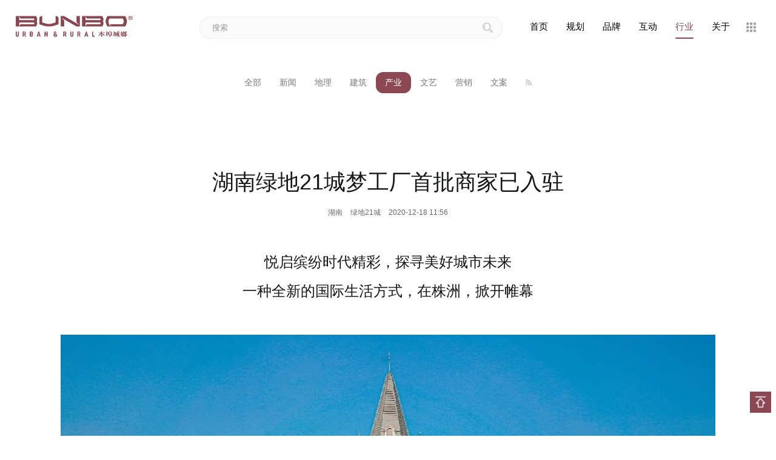

--- FILE ---
content_type: text/html
request_url: https://www.bunbo.com.cn/news/industry/2020/merchants-enter-21city.html
body_size: 13571
content:
<!DOCTYPE html PUBLIC "-//W3C//DTD XHTML 1.0 Transitional//EN" "http://www.w3.org/TR/xhtml1/DTD/xhtml1-transitional.dtd">
<html xmlns="http://www.w3.org/1999/xhtml">
<head>
    <meta http-equiv="Content-Type" content="text/html; charset=UTF-8" />
    <meta name="viewport" id="viewport" content="width=device-width, initial-scale=1, minimum-scale=1, maximum-scale=1" />
    <meta name="apple-mobile-web-app-capable" content="yes" />
    <meta name="apple-mobile-web-app-status-bar-style" content="black" />
    <link href="/statics/images/apple-touch-icon-57.png" sizes="57x57" rel="apple-touch-icon">
    <link href="/statics/images/apple-touch-icon-72.png" sizes="72x72" rel="apple-touch-icon">
    <link href="/statics/images/apple-touch-icon-114.png" sizes="114x114" rel="apple-touch-icon">
    <title>湖南绿地21城梦工厂首批商家已入驻｜产业经济研究与产业型小镇实践</title>
    <meta name="keywords" content="绿地,绿地21城,梦工厂,株洲21城,产业,前期策划,商家入驻" />
    <meta name="description" content="绿地21城与泽米商管，共同签约打造的特色商业街区绿饕汇，首批商家已入驻，满足全龄生活需求，全开放体验式街区，为绿地21城公民打造株洲乃至全国推崇的繁华体验。">
    <meta property="og:type" content="article"/>
    <meta property="og:image" content="http://www.bunbo.com.cn/uploads/allimg/201218/1156021A3-7.jpg"/>
    <meta property="og:release_date" content="2020-12-18"/>
    <meta property="og:title" content="湖南绿地21城梦工厂首批商家已入驻"/>
    <meta property="og:description" content="绿地21城与泽米商管，共同签约打造的特色商业街区绿饕汇，首批商家已入驻，满足全龄生活需求，全开放体验式街区，为绿地21城公民打造株洲乃至全国推崇的繁华体验。"/>
    
    <link href="/statics/css/fancybox/fancybox.min.css" rel="stylesheet" type="text/css">
    <link href="/statics/css/header.css" rel="stylesheet" type="text/css">
    <link href="/statics/css/newStyle.css" rel="stylesheet" type="text/css">
    <link href="/statics/css/style.css" rel="stylesheet" type="text/css"> 
    <script type="text/javascript" src='/statics/js/jquery.min.js'></script>
    <script type="text/javascript" src="/statics/js/anime.min.js"></script> 
    <script type="text/javascript" src='/statics/js/header.js'></script>
    <script>
        var _hmt = _hmt || [];
            (function() {
            var hm = document.createElement("script");
            hm.src = "//hm.baidu.com/hm.js?2ff438dbafff493dae532f589c275aff";
            var s = document.getElementsByTagName("script")[0]; 
            s.parentNode.insertBefore(hm, s);
        })();
    </script>
    <script>
(function(){
var el = document.createElement("script");
el.src = "https://lf1-cdn-tos.bytegoofy.com/goofy/ttzz/push.js?e01677ba222efd73f0f2a2198a574835324dc1caaed22b8d6dd48363054da1a5bc434964556b7d7129e9b750ed197d397efd7b0c6c715c1701396e1af40cec962b8d7c8c6655c9b00211740aa8a98e2e";
el.id = "ttzz";
var s = document.getElementsByTagName("script")[0];
s.parentNode.insertBefore(el, s);
})(window)
</script>
</head>
<body>
    <div class="an_container">
        <div class="hdbox header-thumb">
            <header>﻿<div class="bunBo-header header-thumb">
    <div class="bunBo-nav">
        <div class="bunBo-logo"> 
            <a href="/" class="navOpen">
                <img src="/statics/images/logo.png" alt="本埠城乡logo" title="本埠城乡注册商标" />
            </a>
        </div>
        <div class="bunBo-navContent">
            <ul class="navContent-ul">
                <li>
                    <a href="/">
                        <span>首页</span>
                    </a>
                </li>
                <li>
                    <a href="/research/">
                        <span>规划</span>
                    </a>
                </li>
                <li>
                    <a href="/works/">
                        <span>品牌</span>
                    </a>
                </li>
                <li>
                    <a href="/online/">
                        <span>互动</span>
                    </a>
                </li>
                <li>
                    <a href="/news/">
                        <span>行业</span>
                    </a>
                </li>
                <li>
                    <a href="/about/">
                        <span>关于</span>
                    </a>
                </li>
            </ul>
        </div>
    </div>
    <div class="bunBo-search">
        <form action="/plus/search.php" class="parent">
            <span class="seaImg">
                <img src="/statics/images/search.png" alt="搜索" />
            </span>
            <input name="q" type="text" placeholder="搜索">
        </form>
    </div>
    <div class="sp_iconBut">
        <div class="bunBo_iconTh iconBut">
            <img src="/statics/images/column.png" alt="本埠城乡知名客户" title="本埠城乡知名客户">
		</div>
        <div class="bunBo_iconTh_item iconBut_cont">
            <a href="/group/greentown.html" target="blank"><img src="/statics/logo/greentown.jpg" alt="本埠城乡小镇与地产案例：绿城集团" title="本埠城乡小镇与地产案例：绿城集团"></a>
            <a href="/group/Btuetown.html" target="blank"><img src="/statics/logo/bluetown.jpg" alt="本埠城乡小镇与地产案例：蓝城集团" title="本埠城乡小镇与地产案例：蓝城集团"></a>
            <a href="/group/Greenland.html" target="blank"><img src="/statics/logo/greenland.jpg" alt="本埠城乡小镇与地产案例：绿地集团" title="本埠城乡小镇与地产案例：绿地集团"></a>
            <a href="/group/sunac.html" target="blank"><img src="/statics/logo/sunac.jpg" alt="本埠城乡小镇与地产案例：融创中国" title="本埠城乡小镇与地产案例：融创中国"></a>
            <a href="/group/gemdale.html" target="blank"><img src="/statics/logo/gemdale.jpg" alt="本埠城乡小镇与地产案例：金地集团" title="本埠城乡小镇与地产案例：金地集团"></a>
            <a href="/group/index.html" target="blank"><img class="evenMore" alt="更多本埠城乡的案例" src="/statics/more.png"></a>
        </div>
    </div>
</div>
</header>
        </div>
        <div class="wGDnTvJ5"></div>
        <div class="wrapper-tab">
            <div class="wrapper-tabContent">
                <ul class="wrapper-part" id="wrapper-part">
                    <li class="allShow item">
                        <a href="">全部</a>
                    </li>
                    
                        <li class="item">
                            <a href="/news/team/">新闻</a>
                        </li>
                    
                        <li class="item">
                            <a href="/news/geography/">地理</a>
                        </li>
                    
                        <li class="item">
                            <a href="/news/architecture/">建筑</a>
                        </li>
                    <li class='item active'><a href='/news/industry/' >产业</a></li>
                        <li class="item">
                            <a href="/news/art/">文艺</a>
                        </li>
                    
                        <li class="item">
                            <a href="/news/marketing/">营销</a>
                        </li>
                    
                        <li class="item">
                            <a href="/news/copy/">文案</a>
                        </li>
                    
                    <li class="item"><a class="rssFil" href="/data/rss/1342.xml"><img src="/statics/rss.png" alt=""></a></li>
                </ul>
            </div>
        </div>
        <div class="quickmenu">
            <div class="wrapper">
                <div class="wrapper-title">
                    <h1>湖南绿地21城梦工厂首批商家已入驻</h1>
                    <p>
                        <span>湖南</span>
                        <span>绿地21城</span>
                        <span>2020-12-18 11:56</span>
                    </p>
                </div>
                <div class="wrapper-container">
                    <div class="container-cont"><p style="text-align: center;">悦启缤纷时代精彩，探寻美好城市未来</p><p style="text-align: center;">一种全新的国际生活方式，在株洲，掀开帷幕</p><p><br/></p><p style="text-align: center;"><img alt="湖南绿地21城梦工厂" src="/uploads/allimg/201218/1156021521-0.jpg"/></p><p style="text-align: center;"><span style="color:#a9a9a9;">项目实景图</span></p><p><br/></p><h2 style="text-align: center;">规划所向 鉴城市未来</h2><p><br/></p><p>近年来，随着中国广大家庭对美好生活需求的不断迭代升级，旅游休闲已逐渐升级为幸福生活的“必需品”，旅游、文化、城市逐渐密不可分。微度假产业集群和城市的融合能发挥出井喷式的效果。</p><p><br/></p><p>随着株洲发展的提速，城市也进入了多中心遍地开花的阶段，尤其是处百亿产业株洲云龙示范区，在众多规划利好加持下，交通路网的日益便捷、浓厚的人文氛围、城市级生活配套、生态宜居环境无疑更加助力板块腾飞，日益发展的云龙示范区成为株洲的新名片，更是频频占据楼市的焦点位置。</p><p><br/></p><p style="text-align: center;"><img alt="湖南绿地21城梦工厂" src="/uploads/allimg/201218/1156022629-2.jpg"/></p><p style="text-align: center;"><span style="color:#a9a9a9;">▲云龙示范区。何勇 摄</span><br/></p><p><span style="color:#a9a9a9;"><br/></span></p><p>当下产业集群的加速兑现，为片区价值加码，一处宜居的人居高地正在崛起，更让“梦想大城”吸引湖湘目光。</p><p><br/></p><h2 style="text-align: center;">株洲新中芯 一城主未来</h2><p><br/></p><p>产业云集，站位繁华主场，都会的生活，从来都离不开活力四射的产业集群。</p><p><br/></p><p>一座板块区域发展的迅速，离不开文化基础与带动多个行业发展的地产。绿地21城对株洲商业格局的颠覆，绝不只是简单的大城概念。而是站在城市发展的高度，率先占领发展潜力的地段，引入复合型业态，形成资源的汇聚，成就区域影响力。<br/><br/></p><p style="text-align:center"><img alt="湖南绿地21城梦工厂" src="/uploads/allimg/201218/1156026194-5.jpg"/></p><p style="text-align: center;"><span style="color:#a9a9a9;">项目效果图 </span><br/><br/></p><h2 style="text-align: center;">双足鼎立 产业发展新势能</h2><p><br/></p><p>绿地21城芒果梦想城耀世而来，以十分惊人的产业集群，让长沙从此有了新玩法，未来将凭借崭新的消费体验，成为当前热门的微度假目的地之一，打造全新梦想IP，为株洲城市升级带来强劲助力。</p><p><br/></p><p>近日利好消息不断传来，绿地集团先后与芒果优加产业集群及摩玛梦想城签约，两大产业配套已经火速兑现，全面提升长株融城区域的商业和产业价值，提升云龙示范区的融城影响力。</p><p><br/></p><p style="text-align: center;"><img alt="湖南绿地21城梦工厂" src="/uploads/allimg/201218/1156021A3-7.jpg" title="YFL00921.jpg"/></p><p style="text-align: center;"><span style="color:#a9a9a9;">现场图</span></p><p><br/></p><p>以餐饮、住宿、文娱、婚纱为一体的主题商业小镇，打造长株休闲度假网红新地标，截至目前，绿地21城芒果梦想城，各项配套建设已经取得新的突破，正在逐一兑现它给株洲的承诺。</p><p><br/></p><p style="text-align: center;"><img alt="湖南绿地21城梦工厂" src="/uploads/allimg/201218/115602LA-8.jpg" title="微信图片_202011111519534.jpg"/></p><p style="text-align: center;"><span style="color:#a9a9a9;">项目实景图</span><br/></p><p><br/></p><h2 style="text-align: center;">顺势而生 成就一生之城</h2><p><br/></p><p>芒果梦工厂首期联合核心商业携手历峰奥特莱斯、海立方、芒果赋能直播学院、合品仓、芒果墅音乐餐吧、芒果好吃街、珀林酒店集团等综合化业态。</p><p><br/></p><p style="text-align: center;"><img alt="湖南绿地21城梦工厂" src="/uploads/allimg/201218/115602D96-10.jpg"/></p><p style="text-align: center;"><span style="color:#a9a9a9;">业态分布图</span><br/></p><p><br/></p><h3 style="text-align: center;">湖南芒果赋能直播学院现已揭牌</h3><p><br/></p><p>当下，由总投资约4亿的芒果近邻、芒果艾子、芒果创客组建的湖南芒果赋能直播学院现已揭牌全速推进，未来将成为长沙乃至网红聚集地，拭目以待。</p><p><br/></p><p style="text-align: center;"><img alt="湖南绿地21城梦工厂" src="/uploads/allimg/201218/1156023632-11.jpg" title="微信图片_20201117181527.jpg"/></p><p style="text-align: center;"><span style="color:#a9a9a9;">效果图</span></p><p><br/></p><h3 style="text-align: center;">芒果墅音乐餐吧现已营业</h3><p><br/></p><p>拥有亚洲级压轴舞美装修风格的芒果墅音乐餐吧火爆营业，吸引全城人气，顶级的音乐，和谐的酒场，浪漫的环境，美味的食物等等，所有的细节都在透露着餐厅的心意，这里是年轻人在繁华都市里最好的慰藉、多彩的灯光斑斓摇曳、舒缓的音乐在耳畔飘过，一所治愈都市人的芒果墅音乐餐吧完美呈现，惊喜值得期待。</p><p><br/></p><p style="text-align: center;"><img alt="湖南绿地21城梦工厂" src="/uploads/allimg/201218/1156023249-12.jpg" title="23.gif"/></p><p style="text-align: center;"><span style="color:#a9a9a9;">芒果墅实景图</span></p><p><br/></p><h3 style="text-align: center;">摩玛梦想城 湖南最大婚庆广场浪漫开拍</h3><p><br/></p><p>大城已成，人气已满，繁华已至，绿地21城火速蝶变，大城初显，项目配套不断完善 大城繁华逐步兑现，随处可见的实景，眼见为实，助力人居价值全面兑现。</p><p><br/></p><p style="text-align: center;"><img alt="湖南绿地21城梦工厂" src="/uploads/allimg/201218/115602IS-13.jpg" title="DSC_0271.jpg"/></p><p style="text-align: center;"><span style="color:#a9a9a9;">实景图</span></p><p><br/></p><p>随着教育版图日趋成熟、商业生态更新迭代，生活配套趋于醇熟，理想生活自此启幕。除了芒果优加之外，还有摩玛梦想城，将呈现湖南最大的婚庆主题广场，一站式婚庆城在绿地21城启幕，多种风格婚礼仪式厅的婚庆基地、室外摄影基地，作为湖南最大婚庆主题广场，如此恢弘和高端的产业配套，通过自身的硬实力来赋能城市发展，无疑将造就一座全能梦想大城，最终实现产业化形成完备的“微度假+婚庆”产业链，未来可期。</p><p style="text-align: center;"><br/><img alt="湖南绿地21城梦工厂" src="/uploads/allimg/201218/1156024327-14.jpg" title="DSC_0013-1.jpg"/><br/><br/><img alt="湖南绿地21城梦工厂" src="/uploads/allimg/201218/1156024W5-15.jpg" title="DSC_0150.jpg"/><br/><br/><img alt="湖南绿地21城梦工厂" src="/uploads/allimg/201218/1156022031-16.jpg" title="DSC_0467-1.jpg"/><br/><br/><img alt="湖南绿地21城梦工厂" src="/uploads/allimg/201218/1156023954-17.jpg" title="DSC_2731.jpg"/></p><p style="text-align: center;">实景图</p><p><br/></p><h2 style="text-align: center;">大城崛起产业势能全面开启</h2><p><br/></p><p>一座文旅梦想大城的全面崛起，将会给周边带来什么样的发展机会？</p><p><br/></p><p>在绿地21城芒果梦工厂的背后，是一条清晰可见的微度假产业链，是经济的快速起飞。汇集产业、未来的绿地21城，不仅能够吸引到更多优质微度假与产业人口的导入，更能带动区域的商业、娱乐业、服务业、餐饮业的持续发展，带来全新的价值。<br/></p><p><br/></p><p style="text-align: center;"><img alt="湖南绿地21城梦工厂" src="/uploads/allimg/201218/1156025510-19.jpg" title="微信图片_20201203141524.png"/><br/><span style="color:#a9a9a9;">项目鸟瞰图</span></p><p><br/></p><p>对株洲而言，大盘并不少见，少见的是山水之间体量超千亩、自身具备城市级配套的综合性大盘。像绿地21城这样约2100亩巨幅的体量、丰富的业态、多元化的生活场景，这在其它项目是不能比拟的。</p><p><br/></p><p style="text-align: center;"><img alt="湖南绿地21城梦工厂" src="/uploads/allimg/201218/1156026404-20.jpg"/></p><p style="text-align: center;"><span style="color:#a9a9a9;">项目鸟瞰图</span></p><p><br/></p><p>多重醇熟商业配套加持下，绿地21城与泽米商管，共同签约打造的特色商业街区绿饕汇，首批商家已入驻，满足全龄生活需求，全开放体验式街区，为绿地21城公民打造株洲乃至全国推崇的繁华体验。</p><p><br/></p><p style="text-align: center;"><img alt="湖南绿地21城梦工厂" src="/uploads/allimg/201218/115602O04-21.jpg"/><br/></p><p><br/></p><p style="text-align: center;"><img alt="湖南绿地21城梦工厂" src="/uploads/allimg/201218/115602A09-22.jpg" title="YFL04985.jpg"/></p><p style="text-align: center;"><span style="color:#a9a9a9;">项目实景图</span></p><p><br/></p><p>对于购房者来说，一座站上产业集群强风口的大城，一个规划已经逐步兑现的大城项目，是眼见为实的安心，也是置业的好时机。</p><p><br/></p><p>现在，随着绿地21城芒果梦工厂产业集群的落地，正以醇熟的姿态酣然绽放，这座超级大城的价值更为看好。可以说，这一次，是规划、交通、产品、潜力，配套全部配齐的重量级机遇，这是绿地21城最好的时代，也是株洲璀璨夺目的黄金时代。</p><p><br/></p><p style="text-align: center;"><img alt="湖南绿地21城梦工厂" src="/uploads/allimg/201218/1156025N9-23.jpg"/></p><p style="text-align: center;"><span style="color:#a9a9a9;">项目实景图</span><br/><br/></p><p style="text-align: center;"><br/><br/><br/><br/><img alt="绿地小镇概念规划与策划推广" src="/uploads/allimg/201028/1-20102Q45F5.jpg"/><br/><br/></p><h2 style="text-align: center;"><a href="https://www.bunbo.com.cn/group/Greenland.html" target="_blank"><span style="color:#660000;">绿地集团</span></a></h2><p style="text-align: center;"><a href="http://www.bunbo.com.cn/group/Greenland.html" target="_blank">小镇案例专题</a><br/></p><p><br/></p><h2 style="text-align: center;"><a href="https://www.bunbo.com.cn/cases/21CityGreenland.html" target="_blank"><span style="color:#660000;">绿地21城</span></a></h2><p style="text-align: center;"><a href="https://www.bunbo.com.cn/cases/21CityGreenland.html" target="_blank">小镇案例专题</a><br/></p><p><br/></p><h2 style="text-align: center;"><a href="https://www.bunbo.com.cn/cases/HealthBayGreenland.html" target="_blank"><span style="color:#660000;">绿地梓湾</span></a></h2><p style="text-align: center;"><a href="https://www.bunbo.com.cn/cases/HealthBayGreenland.html" target="_blank">小镇案例专题</a><br/></p><p><br/></p><h2 style="text-align: center;"><a href="https://www.bunbo.com.cn/cases/AnnanTown.html" target="_blank"><span style="color:#660000;">绿地安南小镇</span></a></h2><p style="text-align: center;"><a href="https://www.bunbo.com.cn/cases/AnnanTown.html" target="_blank">案例专题</a><br/></p><p><br/></p><h2 style="text-align: center;"><a href="https://www.bunbo.com.cn/cases/SeeTheWorld.html" target="_blank"><span style="color:#660000;">绿地明镜湾</span></a></h2><p style="text-align: center;"><a href="https://www.bunbo.com.cn/cases/SeeTheWorld.html" target="_blank">小镇案例专题</a></p></div> 
                    <div align="right" class="read">
                        <script src="/plus/count.php?view=yes&aid=1342&mid=1" type="text/javascript" language="javascript"></script> 次阅读
                    </div>
                    <div class="wrapper-paging"> 
                        <div class="paging_item">
                            <span>上一篇：<a href='/news/industry/2020/Dutchagriculture.html'>全球第二大食品出口国荷兰的现代农业之路</a> </span>
                        </div>
                        <div class="paging_item">
                            <span>下一篇：<a href='/news/industry/2021/lingnan20210220.html'>一条街区，何以年客流超过2600万人次？</a> </span>
                        </div>
                    </div>
                </div>
            </div>
            <!--<div>  <div class="contactbunbo">
                    <div class="contact">
                        <img alt="以上服务由本埠城乡提供" src="/statics/img/contact.jpg">
                    </div>
                    <div class="lxgz">
                        <img alt="本埠城乡客户服务" src="/statics/img/lx.png" title="联系本埠城乡"/>
                        <h2>联系本埠</h2>
                    </div>
                    <div class="lxbf">
                        <div class="lxbf-item lxbf-wechat">
                            <h3>wechat</h3>
                            <img class="QRCode" alt="本埠小乡微信二维码" title="本埠小乡微信二维码" src="/uploads/allimg/201201/1-201201112547.jpg"/>
                            <p>（请添加“<span style="color:#660000;"><strong>本埠小乡</strong></span>”微信）</p>
                        </div>
                        <div class="lxbf-item">
                            <a href="http://wpa.qq.com/msgrd?v=3&uin=1625857622&site=qq&menu=yes" target="_blank">
                                <h3>QQ</h3>
                                <img alt="本埠城乡客户服务" src="/statics/img/qq2.png" title="QQ联系本埠城乡"/>
                                <span>1625857622</span>
                            </a>
                        </div>
                        <div class="lxbf-item">
                            <a href="tel:057186584865">
                                <h3>TEL</h3>
                                <img alt="本埠城乡客户服务" src="/statics/img/tele.png" title="电话联系本埠城乡"/>
                                <span>0571-86584865</span>
                            </a>
                        </div>
                        <div class="lxbf-item">
                            <a href="/about/bunbo/contactus.html" target="_blank">
                                <h3>MORE</h3>
                                <img alt="本埠城乡客户服务" src="/statics/more.png" title="电话联系本埠城乡"/>
                                <span></span>
                            </a>
                        </div>
                    </div>
                    <div class="lxgz">
                        <img alt="本埠城乡订阅号" src="/statics/img/ewm.png" title="扫码关注本埠城乡"/>
                        <h2>关注本埠</h2>
                    </div>
                    <div class="contactbunbo attention">
                        <div class="ewm">
                            <h3>本埠城乡公众号</h3>
                            <img class="QRCode" alt="本埠城乡微信公众号二维码" title="本埠城乡微信公众号二维码" src="/statics/img/bunbo.jpg"/>
                        </div>
                        <div class="ewm">
                            <h3>本埠城乡微信小程序</h3>
                            <img class="QRCode" alt="本埠城乡微信小程序二维码" title="本埠城乡微信小程序二维码" src="/statics/img/wxxcx.png"/>
                        </div>
                        <div class="ewm">
                            <h3>小镇通公众号</h3>
                            <img class="QRCode" alt="小镇通微信公众号二维码" title="小镇通微信公众号二维码" src="/statics/img/towntone.jpg"/>
                        </div>
                        <div class="ewm">
                            <h3>本埠城乡头条号</h3>
                            <img class="QRCode" alt="本埠城乡头条号二维码" title="本埠城乡头条号二维码" src="/statics/img/toutiaohao.jpg"/>
                        </div>
                    </div>
                </div></div>-->
            <div class="wrapper-hot"> 
                <div class="hot-title">
                    <h3>热门话题</h3>
                    <p>
                        <span>hot</span>
                        <span>topics</span>
                    </p>
                </div>
                <div id="wrapper">
                    <div class="listbox">
                        <div class="data-list grid">
                            <div class="grid-sizer"></div>
                            <div class="gutter-sizer"></div>
                            <div class="grid-item">
                                <div class="items">
                                    <div class="bun-imgHolder">
                                        
                                        <a href='/news/industry/2018/aranya.html'>
                                            <img src='/uploads/allimg/180927/1-1P92G602170-L.jpg'/>
                                        </a>
                                        
                                        <a class="subStr" style="display:block" href="/news/industry/2018/aranya.html" target="_blank">
                                            <span>阿那亚6年开发节奏：前期投入5亿打造精神地标及生活配套，每年生活配套收入2个亿，保持100%年增长，业主不断加入小镇配套运营，反过来带动阿那亚的运转，小镇服务变现，社群活动—固定</span>
                                        </a>
                                    </div>
                                    <a style="display:block" href="/news/industry/2018/aranya.html" target="_blank">
                                        <h2 class="tt">小镇运营成功案例:阿那亚把情怀变现的5个步骤</h2>
                                        <b style="display: none;">649</b>
                                    </a>
                                    <p class="grid-item-caption"><a href='/news/industry/'>产业</a></p>
                                </div>
                            </div>
<div class="grid-item">
                                <div class="items">
                                    <div class="bun-imgHolder">
                                        
                                        <a href='/news/industry/2020/mokumoku01.html'>
                                            <img src='/uploads/allimg/201012/1-2010121604130-L.jpg'/>
                                        </a>
                                        
                                        <a class="subStr" style="display:block" href="/news/industry/2020/mokumoku01.html" target="_blank">
                                            <span>MOKUMOKU是日本旅游农场的代表、乡村振兴领域一个世界性示范，是业界必读案例。这是本埠城乡通过小镇通公众号发布的第20篇小镇内参。</span>
                                        </a>
                                    </div>
                                    <a style="display:block" href="/news/industry/2020/mokumoku01.html" target="_blank">
                                        <h2 class="tt">MOKUMOKU1:日本农业旅游代表</h2>
                                        <b style="display: none;">1045</b>
                                    </a>
                                    <p class="grid-item-caption"><a href='/news/industry/'>产业</a></p>
                                </div>
                            </div>
<div class="grid-item">
                                <div class="items">
                                    <div class="bun-imgHolder">
                                        
                                        <a href='/news/industry/2018/MoganValleyPlan.html'>
                                            <img src='/uploads/allimg/210705/1-210F51AK2a2.jpg'/>
                                        </a>
                                        
                                        <a class="subStr" style="display:block" href="/news/industry/2018/MoganValleyPlan.html" target="_blank">
                                            <span>点状供地的特殊性导致此类项目设计方式与一般的地产开发存在很大的差异。而，莫干溪谷最大的特点在于结合点状供地的特点，并与农业、当地文化与自然的结合，形成非常有特点的新开发模</span>
                                        </a>
                                    </div>
                                    <a style="display:block" href="/news/industry/2018/MoganValleyPlan.html" target="_blank">
                                        <h2 class="tt">融创莫干溪谷：点状供地下规划分析与开发创新</h2>
                                        <b style="display: none;">607</b>
                                    </a>
                                    <p class="grid-item-caption"><a href='/news/industry/'>产业</a></p>
                                </div>
                            </div>
<div class="grid-item">
                                <div class="items">
                                    <div class="bun-imgHolder">
                                        
                                        <a href='/news/industry/2020/mokumoku03.html'>
                                            <img src='/uploads/allimg/201014/1-2010142013260-L.jpg'/>
                                        </a>
                                        
                                        <a class="subStr" style="display:block" href="/news/industry/2020/mokumoku03.html" target="_blank">
                                            <span>折算亩产值高达到36万人民币的日本农场MOKUMOKU，高亩产、高客单价、高营收，MOKUMOKU捕捉到了日本高速城市化过程中的反城市化消费需求，方法论成功，把握了分寸。</span>
                                        </a>
                                    </div>
                                    <a style="display:block" href="/news/industry/2020/mokumoku03.html" target="_blank">
                                        <h2 class="tt">MOKUMOKU3:农场研学粘性创造</h2>
                                        <b style="display: none;">1057</b>
                                    </a>
                                    <p class="grid-item-caption"><a href='/news/industry/'>产业</a></p>
                                </div>
                            </div>
<div class="grid-item">
                                <div class="items">
                                    <div class="bun-imgHolder">
                                        
                                        <a href='/news/industry/2019/NianHuaWanbyPanShun.html'>
                                            <img src='/uploads/allimg/190113/1-1Z1132030230-L.jpg'/>
                                        </a>
                                        
                                        <a class="subStr" style="display:block" href="/news/industry/2019/NianHuaWanbyPanShun.html" target="_blank">
                                            <span>6年前，作为国内较早从事文旅事业的从业者，我有幸参与拈花湾前期的顾问工作，亲眼见证了耿湾（拈花湾前身）从偏居一隅的太湖渔村到全国著名旅游目的地的蜕变过程。</span>
                                        </a>
                                    </div>
                                    <a style="display:block" href="/news/industry/2019/NianHuaWanbyPanShun.html" target="_blank">
                                        <h2 class="tt">一个文旅人的自白：拈花湾的成功之道</h2>
                                        <b style="display: none;">745</b>
                                    </a>
                                    <p class="grid-item-caption"><a href='/news/industry/'>产业</a></p>
                                </div>
                            </div>
<div class="grid-item">
                                <div class="items">
                                    <div class="bun-imgHolder">
                                        
                                        <a href='/news/industry/2018/TownGlobal.html'>
                                            <img src='/uploads/allimg/181021/1-1Q0212000280-L.jpg'/>
                                        </a>
                                        
                                        <a class="subStr" style="display:block" href="/news/industry/2018/TownGlobal.html" target="_blank">
                                            <span>世界各地知名小镇目录、小镇形成历史及发展模式研究。</span>
                                        </a>
                                    </div>
                                    <a style="display:block" href="/news/industry/2018/TownGlobal.html" target="_blank">
                                        <h2 class="tt">全球特色小镇内参</h2>
                                        <b style="display: none;">706</b>
                                    </a>
                                    <p class="grid-item-caption"><a href='/news/industry/'>产业</a></p>
                                </div>
                            </div>
<div class="grid-item">
                                <div class="items">
                                    <div class="bun-imgHolder">
                                        
                                        <a href='/news/industry/2018/SpotLandPolicyExplain.html'>
                                            <img src='/uploads/allimg/181019/1-1Q0191441500-L.jpg'/>
                                        </a>
                                        
                                        <a class="subStr" style="display:block" href="/news/industry/2018/SpotLandPolicyExplain.html" target="_blank">
                                            <span>《浙江省人民政府办公厅关于做好低丘缓坡开发利用推进生态“坡地村镇”建设的若干意见》（浙政办发〔2018 〕  64号）已于近期发布，以下简称《意见》，现解读如下：</span>
                                        </a>
                                    </div>
                                    <a style="display:block" href="/news/industry/2018/SpotLandPolicyExplain.html" target="_blank">
                                        <h2 class="tt">浙江省坡地村镇建设政策解读：点状供地</h2>
                                        <b style="display: none;">700</b>
                                    </a>
                                    <p class="grid-item-caption"><a href='/news/industry/'>产业</a></p>
                                </div>
                            </div>
<div class="grid-item">
                                <div class="items">
                                    <div class="bun-imgHolder">
                                        
                                        <a href='/news/industry/2017/ImperialTownHangzhou.html'>
                                            <img src='/uploads/allimg/171119/1-1G1191424140-L.jpg'/>
                                        </a>
                                        
                                        <a class="subStr" style="display:block" href="/news/industry/2017/ImperialTownHangzhou.html" target="_blank">
                                            <span>杭州上城区南宋皇城小镇位于南宋临安城遗址核心保护区，以南宋皇城遗址和清河坊4A级景区为核心，总规划面积3.1平方公里。2015年以来，小镇在入围浙江省特色小镇培育名单的吴山宋韵小镇建</span>
                                        </a>
                                    </div>
                                    <a style="display:block" href="/news/industry/2017/ImperialTownHangzhou.html" target="_blank">
                                        <h2 class="tt">杭州上城区南宋皇城小镇建设方案</h2>
                                        <b style="display: none;">477</b>
                                    </a>
                                    <p class="grid-item-caption"><a href='/news/industry/'>产业</a></p>
                                </div>
                            </div>
<div class="grid-item">
                                <div class="items">
                                    <div class="bun-imgHolder">
                                        
                                        <a href='/news/industry/2017/AngleTown.html'>
                                            <img src='/uploads/allimg/210705/1-210F51I15I32.jpg'/>
                                        </a>
                                        
                                        <a class="subStr" style="display:block" href="/news/industry/2017/AngleTown.html" target="_blank">
                                            <span>天使小镇因天使而来，为欢乐而生。天使小镇以凯蒂猫家园和国际童话村为主导，配套建设各类亲子、家庭主题游乐场所和主题酒店，促进旅游产业与信息、文化创意、商业等产业的高度融合，</span>
                                        </a>
                                    </div>
                                    <a style="display:block" href="/news/industry/2017/AngleTown.html" target="_blank">
                                        <h2 class="tt">特色小镇规划设计案例：安吉天使小镇</h2>
                                        <b style="display: none;">471</b>
                                    </a>
                                    <p class="grid-item-caption"><a href='/news/industry/'>产业</a></p>
                                </div>
                            </div>
<div class="grid-item">
                                <div class="items">
                                    <div class="bun-imgHolder">
                                        
                                        <a href='/news/industry/2018/Rural.html'>
                                            <img src='/uploads/allimg/181021/1-1Q0211HK70-L.jpg'/>
                                        </a>
                                        
                                        <a class="subStr" style="display:block" href="/news/industry/2018/Rural.html" target="_blank">
                                            <span>乡村振兴领域的理论、政策与实务，全球范围内乡村建设的成功案例。</span>
                                        </a>
                                    </div>
                                    <a style="display:block" href="/news/industry/2018/Rural.html" target="_blank">
                                        <h2 class="tt">乡村振兴研究</h2>
                                        <b style="display: none;">705</b>
                                    </a>
                                    <p class="grid-item-caption"><a href='/news/industry/'>产业</a></p>
                                </div>
                            </div>
<div class="grid-item">
                                <div class="items">
                                    <div class="bun-imgHolder">
                                        
                                        <a href='/news/industry/2018/KaruizawaTown.html'>
                                            <img src='/uploads/allimg/200227/1-20022GK151134.jpg'/>
                                        </a>
                                        
                                        <a class="subStr" style="display:block" href="/news/industry/2018/KaruizawaTown.html" target="_blank">
                                            <span>轻井泽的成名缘于60年前平成天皇与未来妻子美智子的偶遇，但它聚落形成的原始动因是高山避暑，星野集团、王子集团两大轻井泽的开发主体贡献了大部份产业，其中各种等级的温泉度假村是</span>
                                        </a>
                                    </div>
                                    <a style="display:block" href="/news/industry/2018/KaruizawaTown.html" target="_blank">
                                        <h2 class="tt">重新解读轻井泽，发现小镇的世界规律</h2>
                                        <b style="display: none;">720</b>
                                    </a>
                                    <p class="grid-item-caption"><a href='/news/industry/'>产业</a></p>
                                </div>
                            </div>
<div class="grid-item">
                                <div class="items">
                                    <div class="bun-imgHolder">
                                        
                                        <a href='/news/industry/2021/reatea20210512.html'>
                                            <img src='/uploads/allimg/210705/1-210F51A444U9.jpg'/>
                                        </a>
                                        
                                        <a class="subStr" style="display:block" href="/news/industry/2021/reatea20210512.html" target="_blank">
                                            <span>在茶道从一种以社交为中心的风雅游戏、以美术鉴赏为中心的单纯的生活艺术，升华至茶禅一味的“美的宗教”的过程中，墨迹起了决定性的作用。《独乐园图卷》原作收藏于美国克利夫兰博物</span>
                                        </a>
                                    </div>
                                    <a style="display:block" href="/news/industry/2021/reatea20210512.html" target="_blank">
                                        <h2 class="tt">读画喝茶，多少风雅已不在？</h2>
                                        <b style="display: none;">1390</b>
                                    </a>
                                    <p class="grid-item-caption"><a href='/news/industry/'>产业</a></p>
                                </div>
                            </div>

                        </div>
                    </div>
                </div>
            </div>
        </div>
        <div class="footer"> 
	<ul class="footinfo">
		<li class="copy">
			© 2012-2025 
			<a href="https://www.bunbo.com.cn/rss.php" target="_blank">BUNBO CORPORATION</a>&nbsp;&nbsp;
			<a href="https://www.bunbo.com.cn">本埠城乡咨询有限公司</a>	
		</li>
		<li class="icp">
			<a class="beian" href="https://beian.miit.gov.cn" target="_blank">浙ICP备15012660号-1</a> 
			<a target="_blank" href="http://www.beian.gov.cn/portal/registerSystemInfo?recordcode=33010202001724">浙公网安备 33010202001724</a>
		</li>
		<li class="rss">
			<a href="/rss.php" target="blank">
				<img src="/statics/rss.png" height="11" alt="rss订阅" title="通过rss订阅本站更新">
			</a>
		</li>
	</ul>
	<div class="clear"></div>
</div>

<!-- //百度统计 -->
<script>
var _hmt = _hmt || [];
(function() {
  var hm = document.createElement("script");
  hm.src = "https://hm.baidu.com/hm.js?b73056c166ee51d5a165c7194978c0bd";
  var s = document.getElementsByTagName("script")[0]; 
  s.parentNode.insertBefore(hm, s);
})();
</script>
<!-- //百度自动推送 -->
<script>
(function () {
   var bp = document.createElement('script');
   var curProtocol = window.location.protocol.split(':')[0];
   if (curProtocol === 'https') {
       bp.src = 'https://zz.bdstatic.com/linksubmit/push.js';
   } else {
       bp.src = 'http://push.zhanzhang.baidu.com/push.js';
   }
   var s = document.getElementsByTagName('script')[0];
   s.parentNode.insertBefore(bp, s);
})();
</script>
<!-- //360自动收录 -->
<script>
(function(){
   var src = (document.location.protocol == "http:") ? "http://js.passport.qihucdn.com/11.0.1.js?bbf53a068880f211db749e33c7c5ead5":"https://jspassport.ssl.qhimg.com/11.0.1.js?bbf53a068880f211db749e33c7c5ead5";
   document.write('<script src="' + src + '" id="sozz"><\/script>');
})();
</script>
<div class="gototop">
	<h4>
		<img src="/statics/images/top.png" alt="返回顶部" title="返回顶部" />
	</h4>
</div>
<script type="text/javascript" src="/statics/js/jquery.min.js"></script>
<script type="text/javascript" src="/statics/js/gototop.js"></script>

<!-- //调用到微信 -->
<script src="https://res.wx.qq.com/open/js/jweixin-1.4.0.js"></script>
<script>
    var  url=location.href;
    $.ajax({
        type : "get",
        url : "https://www.bunbo.com.cn/jssdk.php?url="+url,
        dataType : "jsonp",
        jsonp: "callback",
        jsonpCallback:"success_jsonpCallback",
        success : function(data){
            wx.config({
                debug: false,
                appId: data.appId,
                timestamp: data.timestamp,
                nonceStr: data.nonceStr,
                signature: data.signature,
                jsApiList: [
                    'onMenuShareTimeline',//
                    'onMenuShareAppMessage',
                    'onMenuShareQQ',
                    'onMenuShareWeibo',
                    'onMenuShareQZone'
                ]
            });
        },
        error:function(data){
            alert("连接失败！");
        }
    });
    wx.ready(function () {
        var shareData = {
            title: '湖南绿地21城梦工厂首批商家已入驻',
            desc: '绿地21城与泽米商管，共同签约打造的特色商业街区绿饕汇，首批商家已入驻，满足全龄生活需求，全开放体验式街区，为绿地21城公民打造株洲乃至全国推崇的繁华体验。',
            link: url,
            imgUrl: 'https://www.bunbo.com.cn/uploads/allimg/201218/1156021A3-7.jpg'
        };
        wx.onMenuShareAppMessage(shareData);//分享给好友
        wx.onMenuShareTimeline(shareData);//分享到朋友圈
        wx.onMenuShareQQ(shareData);//分享给手机QQ
        wx.onMenuShareWeibo(shareData);//分享腾讯微博
        wx.onMenuShareQZone(shareData);//分享到QQ空间
    });
    wx.error(function (res) {
        //alert(res.errMsg);//错误提示
    });
</script>

    </div>
    <script>
        $(".grid-item .items img").addClass('grid-item-image');
        $('.bun-imgHolder a:first-child').attr('target',"_blank");
    </script>
    <script src="/statics/js/fancybox/fancybox.min.js" type="text/javascript"></script>
    <script src="/statics/js/fancybox/show.js" type="text/javascript"></script>
    <script type="text/javascript" src='/statics/js/infinite-scroll.pkgd.min.js'></script>
    <script type="text/javascript" src='/statics/js/masonry.pkgd.min.js'></script>
    <script type="text/javascript" src='/statics/js/share.js'></script>
    <script type="text/javascript">
        let bw = $(window).width();
        let w
        if(bw < 768) {
            w = ($('#wrapper').width() - 20) / 2;
        }
        if(bw > 767 && bw < 1000) {
            w = ($('#wrapper').width() - (20*2)) / 3;
        }
        if(bw > 1000 && bw < 1300) {
            w = ($('#wrapper').width() - (20*3)) / 4;
        }
        if(bw > 1300 && bw < 1919) {
            w = ($('#wrapper').width() - (20*5)) / 5;
        }
        if( bw > 1920 && bw < 2561 ) {
            w = ($('#wrapper').width() - (20*5)) / 6;
        }
        $('.grid-item').css("width",w+"px")
        let $grid = $('.grid').masonry({
            itemSelector: '.grid-item',
            columnWidth: '.grid-item',
            gutter: '.gutter-sizer',
            isFitWidth: true,
            isAnimated: true,
            visibleStyle: { transform: 'translateY(0)', opacity: 1 },
            hiddenStyle: { transform: 'translateY(100px)', opacity: 0 },
        });
        $grid.imagesLoaded().progress( function() {
            $grid.masonry();
        });
        var loadConfig = {
            url_api:'/plus/list.php', //修正plus目录
            typeid:parseInt("65"), //首页此处是typeid:0,
            page:1,
            pagesize:10,
            loading : 0,
        }
        function  loadMoreApply(){
            if(loadConfig.loading == 0){
                var typeid = loadConfig.typeid;
                var page = loadConfig.page;
                var pagesize = loadConfig.pagesize;
                var url = loadConfig.url_api,
                    data = {
                        ajax: 'pullload',
                        typeid: typeid,
                        page: page,
                        pagesize: pagesize
                    };
                var sTop = document.body.scrollTop || document.documentElement.scrollTop, 
                    dHeight = $(document).height(), 
                    cHeight = document.documentElement.clientHeight;
                if (sTop + cHeight >= dHeight - cHeight) {
                    loadConfig.loading = 1;
                    function ajax(url, data) {
                        $.ajax({
                            url: url,
                            data: data,
                            async: false,
                            type: 'GET',
                            dataType: 'json',
                            success: function(data,name) {
                                addContent(data);   
                            }
                        });
                    }
                    ajax(url,data);
                }
            }
        }
        function ifHtml(htmlStr) {
            let reg = /<\/?.+?>/g
            return reg.test(htmlStr)
        }
        function addContent (rs){
            if(rs.statu == 1){
                var data = rs.list;
                var total = rs.total;
                var arr=[];
                var length = data.length;
                let itemArr = [];
                let noRepeat = [];
                $('.grid-item b').each(function() {
                    itemArr.push($(this).html())
                }) 
                for(key in data) {
                    let ida = data[key].id
                    let count = 0;
                    for(let i = 0; i < itemArr.length; i++) {
                        let idb = itemArr[i]
                        if(ida == idb) {
                            count ++ 
                        }
                    }
                    if(count === 0) {
                        noRepeat.push(data[key])
                    }
                }
                for(var i=0;i<noRepeat.length;i++){
                    arr.push(`<div class="grid-item" style="width:${w}px">    
                            <div class="items">
                                <div class="bun-imgHolder">
                                    <img class="grid-item-image" src="${noRepeat[i].picname}" alt=" ${
                                        (function() {
                                            if(ifHtml(noRepeat[i].title)) {
                                                return noRepeat[i].title.replace(/<\/?.+?>/g,"").replace(/ /g,"")
                                            } else {
                                                return noRepeat[i].title
                                            }
                                        })()
                                    }" />
                                    <a class="subStr" style="display:block" href="${noRepeat[i].arcurl}"> 
                                        <span>${noRepeat[i].description}</span>
                                    </a>
                                </div>
                                <h2 class="tt">${noRepeat[i].title}</h2> 
                                <p class="grid-item-caption">${noRepeat[i].typelink}</p>
                            </div>
                        </div>`
                    )
                }
                let itemsHTML = arr.join('');
                let $items = $( itemsHTML );
                $items.imagesLoaded( function() {
                    $grid.append( $items ).masonry( 'appended', $items );
                }); 
                loadConfig.load_num = rs.load_num;
                if(total<loadConfig.page*loadConfig.pagesize || loadConfig.page > loadConfig.load_num){
                    window.removeEventListener('srcoll',loadMoreApply,false);
                }
                loadConfig.page++;
                loadConfig.loading = 0;
            }
        }
        function pullLoad(){
            window.addEventListener('scroll', loadMoreApply, false);
        }
        pullLoad();
        let numB = 0
        $('.grid-item').each(function() {
            let left = $(this).position().left;
            if(left == 0) {
                numB ++
            }
        })
        if(numB > 1) {
            $('.data-list').css("margin","0 auto")
        }
    </script>
</body>
</html>

--- FILE ---
content_type: text/html; charset=UTF-8
request_url: https://www.bunbo.com.cn/jssdk.php?url=https://www.bunbo.com.cn/news/industry/2020/merchants-enter-21city.html&callback=success_jsonpCallback&_=1767621281485
body_size: -50
content:
success_jsonpCallback({"appId":"wx69c220c171a5a061","timestamp":1767621282,"nonceStr":"YvkEn9zAvJ1fdYhi","signature":"cfb5b12c48b684ebaf7a2019592eb6774e73cec8","url":"https:\/\/www.bunbo.com.cn\/news\/industry\/2020\/merchants-enter-21city.html"})

--- FILE ---
content_type: text/css
request_url: https://www.bunbo.com.cn/statics/css/header.css
body_size: 1879
content:
@charset "UTF-8";
body {
	font:14px/1.5 -apple-system,BlinkMacSystemFont,Helvetica Neue,PingFang SC,Microsoft YaHei,Source Han Sans SC,Noto Sans CJK SC,WenQuanYi Micro Hei,sans-serif;
	color:#151616;
	font-weight: 300;
	background:#fff;
	}
/* common list No images*/
* {
	margin: 0;
	padding: 0;
}
a {
	text-decoration: none;
	color: #000;
}
h1 {
	font-size: 38px;
}
h2 {
	font-size: 36px;
}
h3 {
	font-size: 32px;
	font-weight: 300;
}
h4 {
	font-size: 30px;
}
h5 {
	font-size: 28px;
}
h6 {
	font-size: 26px;
}
li {
    list-style: none;
}
.bunBo-header .mobile_iconTh img,
.iconBut_cont img {
    border: none;
    transform: translateZ(0);
    -webkit-transform: translateZ(0);
    display: block;
    max-width: 100%;
}
header {
    position: fixed;
    top: 0;
    left: 0;
    width: 100%;
    background: #fff;
    -webkit-transition: all .3s;
    -moz-transition: all .3s;
    -o-transition: all .3s;
    transition: all .3s;
    padding: 15px 0 35px;
    border-bottom: 1px solid rgba(0,0,0,0);
    z-index: 2
}
.bunBo-header {
    width: 96%;
    margin: 0 auto;
    position: relative;
    -webkit-transition: all .5s;
    -moz-transition: all .5s;
    -o-transition: all .5s;
    transition: all .5s;
    box-sizing: border-box;
}
.bunBo-header .bunBo-nav {
    overflow: hidden;
    position: relative;
    width: 100%;
}
.bunBo-header .bunBo-nav .bunBo-logo {
    float: left;
}
.bunBo-header .bunBo-nav .bunBo-logo img {
    height: 40px;
}
.bunBo-header .bunBo-nav .bunBo-navContent {
    float: right;
    right: 35px;
    line-height: 40px;
    position: relative;
}
.navContent-ul {
    display: contents;
}
.navContent-ul li a {
	font-size: 15px;
    text-align: center;
    max-height: 43px;
    overflow: hidden;
}
.navContent-ul li a span {
	display: block;
    position: relative;
    bottom: 0;
    transition: all .4s;
}
.navContent-ul li a span::after {
    content: "";
    width: 0;
    height: 2px;
    background-color: #8b4752;
    border-radius: 100px;
    position: absolute;
    bottom: 0;
    left: 50%;
    transform: translate(-50%);
    transition: all 1s;
}
.navContent-ul li.addActive a span,
.navContent-ul li:hover a span {
    color: #8b4752;
}
.navContent-ul li.addActive a span::after, 
.navContent-ul li:hover a span::after {
    width: 100%;
}
.bunBo-search {
    position: absolute;
    top: 50%;
    left: 50%;
    transform: translate(-50%, -50%);
}
.bunBo-search span {
    position: absolute;
    right: 0;
	padding: 8px 15px;
    opacity: .4;
}
.bunBo-search span:hover {
    opacity: 1;
}
.bunBo-search span img {
	width: 20px;
}
input {
    padding: 10px 20px;
	border: none;
    border-radius: 10px;
    min-width: 500px;	
    color: rgb(0, 0, 0,.4);
    background-color: #fbfbfb;
    border-radius: 24px;
    border: 1px solid rgba(30,32,35,.05);
}
input:focus {
    outline: none;   
    color: #333;
    background: none;
    border-color: rgb(139, 71, 82,.4);
    box-shadow: 0 0 0 2px rgb(139, 71, 82,.2);
    border-right-width: 1px!important;
    outline: 0;
}
input::-webkit-input-placeholder { 
    color: rgb(0, 0, 0,.4);/* WebKit browsers */ 
} 
input:-moz-placeholder { 
    color: rgb(0, 0, 0,.4); /* Mozilla Firefox 4 to 18 */ 
} 
input::-moz-placeholder { 
    color: rgb(0, 0, 0,.4); /* Mozilla Firefox 19+ */ 
} 
input:-ms-input-placeholder { 
    color: rgb(0, 0, 0,.4);/* Internet Explorer 10+ */ 
}
.sp_iconBut {
    display: block;
    width: 40px;
    height: 70px;
    position: absolute;
    top: 0;
    right: 0;
}
.bunBo_iconTh {
    position: absolute;
    top: 0;
    right: 0;
    width: 30px;
    height: 100%;
}
.bunBo_iconTh img {
    width: 100%;
    height: auto;
    padding-top: 6px;
    opacity: .4;
}
.bunBo_iconTh_item {
    position: absolute;
    top: 45px;
    right: 0;
    background: #ffffff;
    padding: 25px;
    width: 170px;
    box-shadow: 0 2px 20px rgb(0 0 0 / 8%);
    border-radius: 20px;
    display: none;
}
.bunBo_iconTh_item a {
    display: block;
    padding-bottom: 10px;
}
@media (min-width: 1200px) {
    header.act {
        padding: 0px 0 20px;;
        border-bottom: 1px solid #eee;
    }
    .bunBo-header .bunBo-nav .bunBo-navContent .navContent-ul li {
        display: block;
        float: left;
        padding: 0 15px;
        position: relative;
    }
    .evenMore {
        width: 50px;
        margin: 0 auto;
    }
}   
@media (max-width: 1300px) {
    body,html {
		font-size: 62.5%;
	}
	body {
		padding-top: 0;
	}
	h1 {
		font-size: 2.4rem;
	}
	h2 {
		font-size: 2.2rem;
	}
	h3 {
		font-size: 2rem;
	}
	h4 {
		font-size: 1.8rem;
	}
	h5 {
		font-size: 1.6rem;
	}
	h6 {
		font-size: 1.4rem;
	}
    .bunBo-search {
        top: 50%;
        left: 45%;
        transform: translate(-50%, -45%);
    }
}   
@media (max-width: 1030px) {
    header {
        height: 50px;
        overflow: hidden;
        padding: 0 2.5%;
        top: 0;
        left: 0;
        width: 100%;
        box-sizing: border-box;
        z-index: 10;
        border-bottom: 1px solid #eee;
    }
    .bunBo-header {
        top: 0;
    }
    .bunBo-header .mobile_iconTh {
        position: absolute;
        top: 0;
        right: 30px;
        width: 25px;
        opacity: .5;
        padding-top: 1px;
    }
    .bunBo-header .bunBo-mobile .mobile-thumbBtn {
        overflow: hidden;
        position: relative;
    }
    .bunBo-header .bunBo-mobile .mobile-thumbBtn .mobile-logo {
        float: left;
    }
    .bunBo-header .bunBo-mobile .mobile-thumbBtn .mobile-logo img {
        height: 28px;
        width: auto;
    }
    .bunBo-header .bunBo-mobile .mobile-thumbBtn .mobile-btn {
        width: 25px;
        height: 25px;
        float: right;
        padding-top: 7px;
    }
    .bunBo-header .bunBo-mobile .mobile-thumbBtn .mobile-btn a {
        display: block;
    }
    .bunBo-header .bunBo-mobile .mobile-thumbBtn .mobile-btn span,
    .bunBo-header .bunBo-mobile .mobile-thumbBtn .mobile-btn span::before,
    .bunBo-header .bunBo-mobile .mobile-thumbBtn .mobile-btn span::after {
        width: 20px;
        height: 1px;
        transition: all .4s;
        background-color: #fff;
        border-bottom: 1px solid #0d3143;
    }
    .bunBo-header .bunBo-mobile .mobile-thumbBtn .mobile-btn span::before,
    .bunBo-header .bunBo-mobile .mobile-thumbBtn .mobile-btn span::after {
        content: "";
        position: absolute;
        left: 0;
    }
    .bunBo-header .bunBo-mobile .mobile-thumbBtn .mobile-btn span {
        display: block;
        position: relative; 
        top: 0;
    }
    .bunBo-header .bunBo-mobile .mobile-thumbBtn .mobile-btn span::before {
        top: 6px;
    }
    .bunBo-header .bunBo-mobile .mobile-thumbBtn .mobile-btn span::after {
        top: 12px;
    }
/* but */
    .hdbox.on .bunBo-header .bunBo-mobile .mobile-thumbBtn .mobile-btn span::before {
        opacity: 0;
        transition: all .1s;
    }
    .hdbox.on .bunBo-header .bunBo-mobile .mobile-thumbBtn .mobile-btn span {
        -webkit-transform: translateY(6px) rotate(-45deg);
        transform: translateY(6px) rotate(-45deg);
    }
    .hdbox.on .bunBo-header .bunBo-mobile .mobile-thumbBtn .mobile-btn span::after {
        -webkit-transform: translateY(-12px) rotate(90deg);
        transform: translateY(-12px) rotate(90deg);
    }
     /* nav */
     .mobile-nav {
        display: block;
        position: fixed;
        width: 100%;
        height: calc(100vh);
        background: rgba(255,255,255,0.5);
        top: 0;
        right: -100%;
        -webkit-transition: all .5s;
        -moz-transition: all .5s;
        transition: all .5s;
        overflow: hidden;
        box-sizing: border-box;
        z-index: 9;
    }
    .mobile-nav ul {
        width: 100%;
       box-sizing: border-box;
       float: right;
       background: #fff;
       height: 100%;
       box-sizing: border-box;
       padding: 70px 5% 10px;
       overflow: auto;
       box-sizing: border-box;
    }
    .hdbox.on .mobile-nav {
        right: 0;
    }
     .mobile-nav ul li a {
        font-size: 15px;
        line-height: 30px;
        padding: 10px 0;
        display: block;
        text-align: right;
        font-weight: 500;
    }
    .mobile-nav ul li.addActive a {
        color: #8b4752;
    }
    .mobile_iconTh_item {
        position: absolute;
        right: 3%;
        background-color: #fff;
        z-index: 2;
        top: 48px;
        padding: 20px;
        width: 175px;
        box-shadow: 0 1px 15px rgb(0 0 0 / 15%);
        display: none;
    }
    .mobile_iconTh_item a {
        display: block;
        padding-bottom: 15px;
    }
    .evenMore {
        width: 40px;
        margin: 0 auto;
    }
}

--- FILE ---
content_type: text/css
request_url: https://www.bunbo.com.cn/statics/css/newStyle.css
body_size: 867
content:
@import url(https://fonts.googleapis.com/css?family=Open+Sans:300,400);
* {
  -webkit-box-sizing: border-box;
  -moz-box-sizing: border-box;
  box-sizing: border-box;
  outline: none;
}
.content {
  position: relative;
  opacity: 0;
  transition: opacity .8s;
  -webkit-transition:  opacity .8s;
  -moz-transition: opacity .8s;
  -o-transition: opacity .8s;
}
.wGDnTvJ5Page,
.wGDnTvJ5 {
  position: relative;
  top: 0;
  left: 0;
}
.wGDnTvJ5Page {
  height: 120px;
}
#wrapper {
  padding: 20px 20px 50px;
  margin: 0 auto;
}
.grid-sizer,
.grid-item {
  width: 275px;
}
.gutter-sizer {
  width: 20px;
}
.grid-item,
.grid-container .grid {
  margin-bottom: 30px;
  float: left;
}
.grid-item-image,
.grid-container .lazy {
  display: block;
  max-width: 100%;
  width: 100%;
  object-fit: cover;
}
.grid-item .items,
.grid-item .items .bun-imgHolder,
.grid-container .imgholder {
  position: relative;
} 
.bun-imgHolder a.subStr,
.grid-container .subStr {
  position: absolute;
  width: 100%;
  height: 100%;
  top: 0;
  left: 0;
  color: #fff;
  background-color: rgb(139, 71, 82,.85);
  opacity: 0;
  -webkit-transition: all 0.5s;
  -moz-transition: all 0.5s;
  transition: all 0.5s;
  padding: 25px;
}
.bun-imgHolder:hover a.subStr,
.grid-container .imgholder:hover .subStr {
  opacity: 1;
}
.hovSub {
  position: absolute;
  top: 50%;
  left: 50%;
  transform: translate(-50%, -50%);
  width: 100%;
  padding: 20px;
  text-align: center;
}
.hovSub .tt {
  color: #fff;
  font-size: 24px !important;
  font-weight: 100;
  letter-spacing: 1px;
  overflow: hidden;
  text-overflow: ellipsis;
  display: -webkit-box;
  -webkit-box-orient: vertical;
  word-break: break-all;
  -webkit-line-clamp: 2;
  line-height: 1.4;
}
.hovSub .tc {
  color: rgb(223, 223, 223,.8);
  letter-spacing: 2px;
}
.bun-imgHolder a.subStr span {
  display: block;
  width: 100%;
  height: 100%;
  overflow: hidden;
  font-size: 14px;
  line-height: 1.7;
  letter-spacing: 1px;
}
.grid-item .items h2,
.grid-container h2 {
  font-size: 14px;
  margin: 10px 0 5px;
}
.grid-item .items .grid-item-caption,
.grid-container .tc {
  color: #a7a7a7;
  line-height: 1.5;
  display: -webkit-box;
  -webkit-box-orient: vertical;
  -webkit-line-clamp: 3;
  overflow: hidden;
  font-size: 12px;
  margin: 0;
}
.noData {
	width: 100%;
  display: inline-flex;
  justify-content: center;
  align-items: center;
}
.noData img {
	width: 30px;
  opacity: .6;
}
.noData span {
	font-size: 14px;
  padding-left: 6px;
  opacity: .5;
	letter-spacing: 2px;
}
.footer {
	width: 100%;
	height: 100%;
	position: relative;
}
.footer .footinfo,
.footer .footinfo li a {
	color: #000;
	font-size: 12px;
	opacity: .6;
}
.footer .footinfo li a:hover {
	opacity: 1;
}
.footer .footinfo li.icp a,
.footer .footinfo li.rss {
	padding-left: 10px;
}
.gototop {
	position: fixed;
  bottom: 38px;
  right: 8px;
  width: 35px;
  height: 35px;
}
.gototop h4 {
	padding: 6px;
	background-color: #8b4752;
}
.gototop img {
	width: 100%;
	height: 100%;
	object-fit: cover;
}
@media (min-width: 2560px) {
  #wrapper {
    max-width: 2500px;
  }
}
@media (min-width: 1920px) {
  .bun-imgHolder a.subStr span {
    font-size: 16px;
  }
}
@media (max-width:1199px) {
  #wrapper {
    padding: 20px 10px;
  }
  .wGDnTvJ5Page {
    height: 50px;
  }

  .gutter-sizer {
    width: 14px;
  }
  .footer .footinfo {
		padding: 13px 15px 5px;
		border-top: 1px solid rgb(218, 218, 218,.7);
		text-align: center;
	}
	.footer .footinfo li {
		padding-bottom: 0.2rem;
		transform: scale(0.85);
    line-height: 1.3;
	}
}
@media (min-width: 767px) {
	.footer .footinfo {
		display: flex;
		justify-content: center;
		padding: 13px 15px 15px !important;
		border-top: 1px solid rgb(218, 218, 218);
	}
	.footer .footinfo li.copy,
	.footer .footinfo li.icp .beian {
		border-right: 1px solid rgb(0, 0, 0,.35);
		padding-right: 10px;
	}
	.footer .footinfo li {
		transform: scale(1) !important;
	}
}
@media (max-width: 361px) {
   .gutter-sizer {
     width: 8px;
   }
}

--- FILE ---
content_type: text/css
request_url: https://www.bunbo.com.cn/statics/css/style.css
body_size: 2595
content:
.container-cont h2 {
	color: #8b4752;
	line-height: 200%;
	font-weight: 300;
}
img {
	width: 100%;
}
.an_container {
	min-height:calc(100vh);
	opacity: 0;
}
.container-cont {
    font-size: 24px;
    font-weight: 300;
    line-height: 200%;
}
.container-cont video{
	width:100%;
	height:auto;
}
.pic-container {
	text-align: center;
}
.pic-container p {
	margin: 6px auto 14px !important
}
.bunbo-page {
	padding-top: 20px;
}
.bunbo-tab {
	position: relative;
	width: 95%;
	margin: 0 auto;
	margin-bottom: 50px;
	overflow: hidden;
	transition: all .4s;
}
.quickmenu {
	width: 100%;
	min-height: calc(100vh - 60px);
	height: 100%;
	position: relative;
}
.wrapper {
	width: 100%;
	margin: 0 auto;
	margin-bottom: 120px;
}
.wrapper-title {
	width: 100%;
	text-align: center;
}
.wrapper-title h1,
.hot-title h3 {
	font-size: 36px;
	font-weight: 300;
	margin: 0;
}
.wrapper-title p {
	font-size: 12px;
    color: #666;
    line-height: 16px;
    display: inline-block;
    padding: 15px 0 0 0;
    margin-bottom: -10px;
	margin-top: 0;
}
.wrapper-title p span:not(:last-child) {
	margin-right: 10px;
	position: relative;
}
.read {
	margin-top: 50px;
}
.wrapper-container,
.wrapper-paging {
	margin-top: 60px;
}
.container-cont img {
	max-width: 100%;
	width: auto;
	display: inline-block;
}
.wrapper-paging .paging_item {
	display: flex;
	align-items: center;
	margin-bottom: 12px;
}
.wrapper-paging span {
	display: block;
	font-weight: bold;
	font-size: 16px;
	width: auto;
}
.wrapper-paging a {
	font-weight: normal;
	opacity: .7;
	font-size: 16px;
	line-height: 1.5;
	display: block;
	max-width: 73%;
    width: auto;
    overflow: hidden;
    text-overflow: ellipsis;
    white-space: nowrap;
}
.wrapper-paging span a:hover {
	font-weight: normal;
	color: #8b4752;
	opacity: 1;
}
.wrapper-hot {
	margin-top: 80px;
	width: 96%;
	position: relative;
	margin: auto;
}
.hot-title {
	text-align: center;
	margin-bottom: 35px;
}
.hot-title h3 {
    letter-spacing: 10px;
}
.hot-title p{
	text-transform: uppercase;
    letter-spacing: 10px;
    margin-top: 11px;
    opacity: .3;
}
.noData {
	width: 100%;
    display: inline-flex;
    justify-content: center;
    align-items: center;
}
.noData img {
	width: 30px;
    opacity: .6;
}
.noData span {
	font-size: 14px;
    padding-left: 6px;
    opacity: .5;
	letter-spacing: 2px;
}
.wrapper-tabContent {
	width: 100%;
	text-align: center;
	height: 40px;
	overflow: hidden;
	-webkit-transition: all 0.4s;
    -moz-transition: all 0.4s;
    -ms-transition: all 0.4s;
    -o-transition: all 0.4s;
		transition: all 0.4s;
}
.tabBut {
	position: absolute;
	top: 0;
}
.tabBut img,
.tabButUl img {
	width: 15px;
}
.sp_tab,
.sp_wrapper_top {
	width: 93%;
}
.sp_wrapper_top {
	margin: 35px auto 0;
}
.sp_wrapper_thuDec {
	display: flex;
	align-items: center;
}
.sp_wrapper_thuDec .sp_top_thumb {
	position: relative;
    width: 130px;
    height: 80px;
    overflow: hidden;
    margin-right: 15px;
    border: 5px solid rgba(0, 0, 0, 0.1);
}
.sp_wrapper_thuDec .sp_top_thumb img {
	width: 100%;
    height: 100%;
    object-fit: cover;
}
.sp_wrapper_thuDec .sp_top_dec {
	width: calc(100% - 82px);
}
.sp_wrapper_thuDec .sp_top_dec h1 {
	font-size: 28px;
	line-height: 1.5;
}
.sp_wrapper_thuDec .sp_top_dec p {
	font-size: 12px;
	margin-top: 3px;
}
.sp_wrapper_thuDec .sp_top_dec p span:nth-of-type(2) {
	padding: 0 5px;
}
.sp_wrapper_caseinFo {
	margin-top: 24px;
    line-height: 1.6;
	font-size: 13px;
}
.sp_wrapper_line {
	height: 1px;
    background: rgba(0,0,0,.08);
    margin: 24px 0 0;
}
.sp_tab {
	margin: 20px auto 50px;
	display: flex;
	justify-content: space-between;
}
.sp_tab_content {
	display: flex;
}
.sp_tab_content .sp_tab_item {
	margin-right: 24px;
}
.sp_tab_content .sp_tab_item a {
	font-size: 13px;
	color: #000;
	opacity: .45;
	font-weight: 600;
}
.sp_tab_content .sp_tab_item.active a {
	opacity: 1;
}
.sp_tab  .sp_return a {
	font-size: 13px;
    font-weight: 600;
    color: #000;
	padding: 0 10px;
}
.rssFil img {
	padding: 12px 0;
	width: 10px;
}
@media screen and (min-width: 2560px) {
	#container,
	.bunBo-nav,
	.wrapper-hot {
		max-width: 5000px;
	}
}
@media screen and (min-width: 1920px) {
	.wrapper-tab ul li a {
		font-size: 16px;
	}
	.tabBut {
		padding-top: 8px;
		right: -4px;
		width: 18px;
	}
}
@media screen and (min-width: 1200px) {
	.wrapper {
		padding-top: 100px;
		max-width: 1200px;
	}
	.wGDnTvJ5 {
		position: relative;
		top: 0;
		left: 0;
		height: 104px;
	}
	.wrapper-tab {
		width: 100%;
		overflow: hidden;
		padding: 15px 0;
	}
	.wrapper-tabContent {
		position: relative;
		max-width: 800px;
		margin: 0 auto;	
	}
	.wrapper-tabContent .wrapper-part {
		display: flex;
		flex-wrap: wrap;
		justify-content: center;
	}
	.wrapper-tab ul li a {
		display: block;
		font-size: 14px;
		line-height: 24px;
		text-align: center;
		color: rgb(28, 31, 35,.6);
		line-height: 35px;
		padding: 0 15px;
		border-radius: 12px;
		margin-bottom: 20px;
		cursor: pointer;
	}
	.wrapper-tab ul li.onAct a,
	.wrapper-tab ul li.active a {
		background-color: #8b4752;
		color: #fff;
	}
	.tabBut,
	.tabButUl {
		padding-top: 9px;
		right: 0;
		width: 15px;
	}
	.tabBut img {
		opacity: .5;
	}
	.tabBut a:hover img {
		opacity: 1;
	}
	.sp_tab,
	.sp_top_content{
        display: flex;
        justify-content: space-between;
    }
    .sp_top_left {
        padding: 16px 0 24px;
        width: 960px;
    }
    .sp_top_right {
        position: relative;
    }
    .sp_right_thumb {
        width: 280px;
        height: 160px;
        overflow: hidden;
    }
    .sp_right_thumb img {
        width: 100%;
        height: 100%;
        object-fit: cover;
    }
}
@media screen and (max-width: 1199px) {
	body,html {
		font-size: 62.5%;
	}
	.an_container {
		min-height: 100vh;
	}
	.wrapper {
		padding: 3rem 2rem 0 ;
		margin-bottom: 5rem;
	}
	.bunbo-page {
		padding-top: 1.5rem;
	}
	.bunbo-tab {
		width: 92.5%;
		margin-bottom: 2rem;
		height: 4rem;
	}
	.wrapper-container, 
	.wrapper-paging {
		margin-top: 6rem;
	}
	.wrapper-title h1,
	.hot-title h3 {
		font-size: 2.4rem;
	}
	.wrapper-title p span:not(:last-child) {
		margin-right: 0.4rem;
		padding-right: 0.8rem;
	}
	.container-cont span,
	.container-cont p, 
	.container-cont div {
		font-size: 16px;
		font-weight: 300;
		line-height: 1.6;
	}
	.hot-title p {
		font-size: 1.2rem;
		letter-spacing: 0.6rem;
	}
	.wGDnTvJ5 {
		height: 50px;
	}
	.wrapper-tab {
		position: relative;
		height: 50px;
		margin-bottom: 10px;
		padding: 2px 0 5px;
		background-color: #f5f5f5;
	}
	.wrapper-tab ul {
		background: #fff;
	}
	.wrapper-tab ul li,
	.wrapper-tab ul li a {
		text-align: center;
		height: 44px;
		font-size: 16px;
		line-height: 44px;
		position: relative;
		color: rgb(0, 0, 0,.6);
	}
	.wrapper-tab ul li.item {
		border-bottom: 1px solid #EDEDED;
	}
	.wrapper-tab ul li.active {
		background-color: #f5f5f5;
	}
	.tabBut {
		width: 18px;
		top: 15px;
		right: 20px;
	}
	.wrapper-tabContent  {
		position: absolute;
		z-index: 1;
	}
	.columnShow {
		background-color: #f5f5f5;
	}
	.sp_wrapper_caseinFo {
		width: 97%;
	}
	.sp_wrapper_bottom {
		position: relative;
	}
	.sp_tab_content {
		width: 100%;
		overflow: auto;
		white-space: nowrap;
	}
	.sp_tab_content::-webkit-scrollbar {
		display: none;
	}
	.sp_tab_content .sp_tab_item a {
		font-size: 14px;
	}
	.sp_tab {
		margin: 50px auto 40px;
	}
	.sp_return {
		position: absolute;
		top: -30px;
		left: 2px;
	}
	.sp_tab .sp_return a {
		opacity: .6;
	}
}
.contactbunbo {
	position:relative;
	max-width: 950px;
	width:100%;
	height:auto;
	text-align:center;
	margin:0 auto;
	margin-top:	80px;
	clear:both;
}
.contact {
	text-align: center;
}
.contact img {
	max-width:	100%;
	width: auto;
	height:	auto;
	margin:0 auto;
}
.contactbunbo .lxgz {
    display: flex;
    justify-content: center;
    align-items: center;
    text-align: center;
    text-indent:10px;
    letter-spacing:2px;
    line-height: 100px;
    height: 100px;
	color:#555555;
	font-size:1.6em;
	font-weight:300;
}
.contactbunbo .lxgz img {
	height: 28px;
	width: auto;
}
.contactbunbo .lxbf,
.contactbunbo .attention {
	display: flex;
	justify-content: space-between;
    margin-bottom: 40px;
}
.contactbunbo .lxbf .lxbf-item {
	background-color: #E6DED6;
	width: 215px;
	height: 215px;
	padding: 5px 0 15px;
	border: 8px solid #fff;
}
.contactbunbo .lxbf .lxbf-item a {
	display: inline-grid;
	display: -webkit-inline-grid;
    width: 100%;
	height: 100%;
}
.contactbunbo .lxbf .lxbf-item img {
    margin: 0 auto;
	width: auto;
}
.contactbunbo .lxbf .lxbf-item.lxbf-wechat img {
    height: 95px;
	width: auto;
}
.contactbunbo .lxbf .lxbf-item.lxbf-wechat p {
    padding-top: 15px;
}
.contactbunbo .lxbf .lxbf-item a span {
	align-items: center;
    font-size: 1.4em;
    color: #555555;
    font-weight: 300;
    text-decoration: none;
	-webkit-align-self:center;
	align-self: end;
}
.contactbunbo .lxbf .lxbf-item a img {
	height: 45px;
	width: auto;
}
.contactbunbo .lxbf h3 {
    line-height: 40px;
    height: 40px;
	color:#8a4653;
	font-size:1em;
	font-weight:300;
	text-transform: uppercase;
}
.contactbunbo .attention {
	width: 100%;
    height: auto;
    text-align: center;
    margin: 0 auto;
    margin-bottom: 180px;
    clear: both;
}
.contactbunbo .attention h3 {
	line-height: 60px;
    height: 45px;
    color: #8a4653;
    font-size: 1em;
    font-weight: 300;
}
.contactbunbo .attention img {
    width: 225px;
}
.qq, .tel {
	  display: flex;
    justify-content: center;
    align-items: center;
    text-align: center;
	margin:0 auto;
	margin-bottom: 20px;
}
.wechat {
    text-align: center;
	margin:0 auto;
	margin-bottom: 20px;
}
.tel img {
	height: 28px;
	width: auto;
}
.qq a, 
.tel a {
	align-items: center;
	font-size:1.4em;
	color:#555555;
	font-weight:300;
	text-decoration: none;
	}
.qq img {
	height: 24px;
	width: auto;
}
.wechat img {
	height: 180px;
	width: auto;
}
@media screen and (max-width:999px) {
	.contactbunbo .attention {
		margin-bottom: 100px;
	}
	.contactbunbo .lxgz {
		font-size: 2.2em;
		text-indent: 7px;
	}
	.contactbunbo .lxgz img {
		height: 22px;
	}
	.contactbunbo .lxbf, 
	.contactbunbo .attention {
		flex-wrap: wrap;
		justify-content: center;
	}
	.contactbunbo .lxbf {
		column-gap: 20px;
		row-gap: 20px;
	}
	.contactbunbo .lxbf .lxbf-item {
		width: 166px;
		height: 166px;
		padding: 10px 10px 15px;
		border: none;
	}
	.contactbunbo .lxbf .lxbf-item.lxbf-wechat img {
		height: 80px;
	}
	.contactbunbo .lxbf .lxbf-item a img {
		height: 45px;
	}
	.contactbunbo .lxbf .lxbf-item a span {
		font-size: 1.3rem;
	}
	.contactbunbo .lxbf .lxbf-item.lxbf-wechat p {
		font-size: 1.2rem;
		padding-top: 5px;
		transform: scale(0.8);
	}
	.contactbunbo .lxbf h3 {
		line-height: 35px;
		height: 35px;
	}
	.contactbunbo .attention img {
		width: 175px;
	}
}
@media screen and (max-width: 541px) {
	.contactbunbo {
		width: 90%;
	}
}
@media screen and (max-width: 391px) {
	.contactbunbo .lxbf .lxbf-item {
		width: 145px;
		height: 145px;
		padding: 8px 0px 10px;
	}
	.contactbunbo .lxbf .lxbf-item.lxbf-wechat img {
		height: 75px;
	}
	.contactbunbo .lxbf .lxbf-item a img {
		height: 35px;
	}
	.contactbunbo .lxbf h3 {
		line-height: 1.9;
		height: 29px;
	}
	.contactbunbo .attention img {
		width: 160px;
	}
}

--- FILE ---
content_type: application/javascript
request_url: https://www.bunbo.com.cn/statics/js/infinite-scroll.pkgd.min.js
body_size: 8865
content:
/*!
 * Infinite Scroll PACKAGED v4.0.1
 * Automatically add next page
 *
 * Licensed GPLv3 for open source use
 * or Infinite Scroll Commercial License for commercial use
 *
 * https://infinite-scroll.com
 * Copyright 2018-2020 Metafizzy
 */
!(function (t, e) {
  "object" == typeof module && module.exports
    ? (module.exports = e(t, require("jquery")))
    : (t.jQueryBridget = e(t, t.jQuery));
})(window, function (t, e) {
  let i = t.console,
    n =
      void 0 === i
        ? function () {}
        : function (t) {
            i.error(t);
          };
  return function (i, o, s) {
    (s = s || e || t.jQuery) &&
      (o.prototype.option ||
        (o.prototype.option = function (t) {
          t && (this.options = Object.assign(this.options || {}, t));
        }),
      (s.fn[i] = function (t, ...e) {
        return "string" == typeof t
          ? (function (t, e, o) {
              let r,
                l = `$().${i}("${e}")`;
              return (
                t.each(function (t, h) {
                  let a = s.data(h, i);
                  if (!a)
                    return void n(
                      `${i} not initialized. Cannot call method ${l}`
                    );
                  let c = a[e];
                  if (!c || "_" == e.charAt(0))
                    return void n(`${l} is not a valid method`);
                  let u = c.apply(a, o);
                  r = void 0 === r ? u : r;
                }),
                void 0 !== r ? r : t
              );
            })(this, t, e)
          : ((r = t),
            this.each(function (t, e) {
              let n = s.data(e, i);
              n
                ? (n.option(r), n._init())
                : ((n = new o(e, r)), s.data(e, i, n));
            }),
            this);
        var r;
      }));
  };
}),
  (function (t, e) {
    "object" == typeof module && module.exports
      ? (module.exports = e())
      : (t.EvEmitter = e());
  })("undefined" != typeof window ? window : this, function () {
    function t() {}
    let e = t.prototype;
    return (
      (e.on = function (t, e) {
        if (!t || !e) return this;
        let i = (this._events = this._events || {}),
          n = (i[t] = i[t] || []);
        return n.includes(e) || n.push(e), this;
      }),
      (e.once = function (t, e) {
        if (!t || !e) return this;
        this.on(t, e);
        let i = (this._onceEvents = this._onceEvents || {});
        return ((i[t] = i[t] || {})[e] = !0), this;
      }),
      (e.off = function (t, e) {
        let i = this._events && this._events[t];
        if (!i || !i.length) return this;
        let n = i.indexOf(e);
        return -1 != n && i.splice(n, 1), this;
      }),
      (e.emitEvent = function (t, e) {
        let i = this._events && this._events[t];
        if (!i || !i.length) return this;
        (i = i.slice(0)), (e = e || []);
        let n = this._onceEvents && this._onceEvents[t];
        for (let o of i) {
          n && n[o] && (this.off(t, o), delete n[o]), o.apply(this, e);
        }
        return this;
      }),
      (e.allOff = function () {
        return delete this._events, delete this._onceEvents, this;
      }),
      t
    );
  }),
  (function (t, e) {
    "object" == typeof module && module.exports
      ? (module.exports = e(t))
      : (t.fizzyUIUtils = e(t));
  })(this, function (t) {
    let e = {
        extend: function (t, e) {
          return Object.assign(t, e);
        },
        modulo: function (t, e) {
          return ((t % e) + e) % e;
        },
        makeArray: function (t) {
          if (Array.isArray(t)) return t;
          if (null == t) return [];
          return "object" == typeof t && "number" == typeof t.length
            ? [...t]
            : [t];
        },
        removeFrom: function (t, e) {
          let i = t.indexOf(e);
          -1 != i && t.splice(i, 1);
        },
        getParent: function (t, e) {
          for (; t.parentNode && t != document.body; )
            if ((t = t.parentNode).matches(e)) return t;
        },
        getQueryElement: function (t) {
          return "string" == typeof t ? document.querySelector(t) : t;
        },
        handleEvent: function (t) {
          let e = "on" + t.type;
          this[e] && this[e](t);
        },
        filterFindElements: function (t, i) {
          return (t = e.makeArray(t))
            .filter((t) => t instanceof HTMLElement)
            .reduce((t, e) => {
              if (!i) return t.push(e), t;
              e.matches(i) && t.push(e);
              let n = e.querySelectorAll(i);
              return (t = t.concat(...n));
            }, []);
        },
        debounceMethod: function (t, e, i) {
          i = i || 100;
          let n = t.prototype[e],
            o = e + "Timeout";
          t.prototype[e] = function () {
            clearTimeout(this[o]);
            let t = arguments;
            this[o] = setTimeout(() => {
              n.apply(this, t), delete this[o];
            }, i);
          };
        },
        docReady: function (t) {
          let e = document.readyState;
          "complete" == e || "interactive" == e
            ? setTimeout(t)
            : document.addEventListener("DOMContentLoaded", t);
        },
        toDashed: function (t) {
          return t
            .replace(/(.)([A-Z])/g, function (t, e, i) {
              return e + "-" + i;
            })
            .toLowerCase();
        },
      },
      i = t.console;
    return (
      (e.htmlInit = function (n, o) {
        e.docReady(function () {
          let s = "data-" + e.toDashed(o),
            r = document.querySelectorAll(`[${s}]`),
            l = t.jQuery;
          [...r].forEach((t) => {
            let e,
              r = t.getAttribute(s);
            try {
              e = r && JSON.parse(r);
            } catch (e) {
              return void (
                i && i.error(`Error parsing ${s} on ${t.className}: ${e}`)
              );
            }
            let h = new n(t, e);
            l && l.data(t, o, h);
          });
        });
      }),
      e
    );
  }),
  (function (t, e) {
    "object" == typeof module && module.exports
      ? (module.exports = e(
          t,
          require("ev-emitter"),
          require("fizzy-ui-utils")
        ))
      : (t.InfiniteScroll = e(t, t.EvEmitter, t.fizzyUIUtils));
  })(window, function (t, e, i) {
    let n = t.jQuery,
      o = {};
    function s(t, e) {
      let r = i.getQueryElement(t);
      if (r) {
        if ((t = r).infiniteScrollGUID) {
          let i = o[t.infiniteScrollGUID];
          return i.option(e), i;
        }
        (this.element = t),
          (this.options = { ...s.defaults }),
          this.option(e),
          n && (this.$element = n(this.element)),
          this.create();
      } else console.error("Bad element for InfiniteScroll: " + (r || t));
    }
    (s.defaults = {}), (s.create = {}), (s.destroy = {});
    let r = s.prototype;
    Object.assign(r, e.prototype);
    let l = 0;
    (r.create = function () {
      let t = (this.guid = ++l);
      if (
        ((this.element.infiniteScrollGUID = t),
        (o[t] = this),
        (this.pageIndex = 1),
        (this.loadCount = 0),
        this.updateGetPath(),
        this.getPath && this.getPath())
      ) {
        this.updateGetAbsolutePath(),
          this.log("initialized", [this.element.className]),
          this.callOnInit();
        for (let t in s.create) s.create[t].call(this);
      } else console.error("Disabling InfiniteScroll");
    }),
      (r.option = function (t) {
        Object.assign(this.options, t);
      }),
      (r.callOnInit = function () {
        let t = this.options.onInit;
        t && t.call(this, this);
      }),
      (r.dispatchEvent = function (t, e, i) {
        this.log(t, i);
        let o = e ? [e].concat(i) : i;
        if ((this.emitEvent(t, o), !n || !this.$element)) return;
        let s = (t += ".infiniteScroll");
        if (e) {
          let i = n.Event(e);
          (i.type = t), (s = i);
        }
        this.$element.trigger(s, i);
      });
    let h = {
      initialized: (t) => `on ${t}`,
      request: (t) => `URL: ${t}`,
      load: (t, e) => `${t.title || ""}. URL: ${e}`,
      error: (t, e) => `${t}. URL: ${e}`,
      append: (t, e, i) => `${i.length} items. URL: ${e}`,
      last: (t, e) => `URL: ${e}`,
      history: (t, e) => `URL: ${e}`,
      pageIndex: function (t, e) {
        return `current page determined to be: ${t} from ${e}`;
      },
    };
    (r.log = function (t, e) {
      if (!this.options.debug) return;
      let i = `[InfiniteScroll] ${t}`,
        n = h[t];
      n && (i += ". " + n.apply(this, e)), console.log(i);
    }),
      (r.updateMeasurements = function () {
        this.windowHeight = t.innerHeight;
        let e = this.element.getBoundingClientRect();
        this.top = e.top + t.scrollY;
      }),
      (r.updateScroller = function () {
        let e = this.options.elementScroll;
        if (e) {
          if (
            ((this.scroller = !0 === e ? this.element : i.getQueryElement(e)),
            !this.scroller)
          )
            throw new Error(`Unable to find elementScroll: ${e}`);
        } else this.scroller = t;
      }),
      (r.updateGetPath = function () {
        let t = this.options.path;
        if (!t)
          return void console.error(
            `InfiniteScroll path option required. Set as: ${t}`
          );
        let e = typeof t;
        "function" != e
          ? "string" == e && t.match("{{#}}")
            ? this.updateGetPathTemplate(t)
            : this.updateGetPathSelector(t)
          : (this.getPath = t);
      }),
      (r.updateGetPathTemplate = function (t) {
        this.getPath = () => {
          let e = this.pageIndex + 1;
          return t.replace("{{#}}", e);
        };
        let e = t.replace(/(\\\?|\?)/, "\\?").replace("{{#}}", "(\\d\\d?\\d?)"),
          i = new RegExp(e),
          n = location.href.match(i);
        n &&
          ((this.pageIndex = parseInt(n[1], 10)),
          this.log("pageIndex", [this.pageIndex, "template string"]));
      });
    let a = [
        /^(.*?\/?page\/?)(\d\d?\d?)(.*?$)/,
        /^(.*?\/?\?page=)(\d\d?\d?)(.*?$)/,
        /(.*?)(\d\d?\d?)(?!.*\d)(.*?$)/,
      ],
      c = (s.getPathParts = function (t) {
        if (t)
          for (let e of a) {
            let i = t.match(e);
            if (i) {
              let [, t, e, n] = i;
              return { begin: t, index: e, end: n };
            }
          }
      });
    (r.updateGetPathSelector = function (t) {
      let e = document.querySelector(t);
      if (!e)
        return void console.error(
          `Bad InfiniteScroll path option. Next link not found: ${t}`
        );
      let i = e.getAttribute("href"),
        n = c(i);
      if (!n)
        return void console.error(
          `InfiniteScroll unable to parse next link href: ${i}`
        );
      let { begin: o, index: s, end: r } = n;
      (this.isPathSelector = !0),
        (this.getPath = () => o + (this.pageIndex + 1) + r),
        (this.pageIndex = parseInt(s, 10) - 1),
        this.log("pageIndex", [this.pageIndex, "next link"]);
    }),
      (r.updateGetAbsolutePath = function () {
        let t = this.getPath();
        if (t.match(/^http/) || t.match(/^\//))
          return void (this.getAbsolutePath = this.getPath);
        let { pathname: e } = location,
          i = t.match(/^\?/),
          n = e.substring(0, e.lastIndexOf("/")),
          o = i ? e : n + "/";
        this.getAbsolutePath = () => o + this.getPath();
        return void (this.getAbsolutePath = this.getPath); /* newAdd It was modified. It wasn't there */
      }),
      (s.create.hideNav = function () {
        let t = i.getQueryElement(this.options.hideNav);
        t && ((t.style.display = "none"), (this.nav = t));
      }),
      (s.destroy.hideNav = function () {
        this.nav && (this.nav.style.display = "");
      }),
      (r.destroy = function () {
        this.allOff();
        for (let t in s.destroy) s.destroy[t].call(this);
        delete this.element.infiniteScrollGUID,
          delete o[this.guid],
          n && this.$element && n.removeData(this.element, "infiniteScroll");
      }),
      (s.throttle = function (t, e) {
        let i, n;
        return (
          (e = e || 200),
          function () {
            let o = +new Date(),
              s = arguments,
              r = () => {
                (i = o), t.apply(this, s);
              };
            i && o < i + e ? (clearTimeout(n), (n = setTimeout(r, e))) : r();
          }
        );
      }),
      (s.data = function (t) {
        let e = (t = i.getQueryElement(t)) && t.infiniteScrollGUID;
        return e && o[e];
      }),
      (s.setJQuery = function (t) {
        n = t;
      }),
      i.htmlInit(s, "infinite-scroll"),
      (r._init = function () {});
    let { jQueryBridget: u } = t;
    return n && u && u("infiniteScroll", s, n), s;
  }),
  (function (t, e) {
    "object" == typeof module && module.exports
      ? (module.exports = e(t, require("./core")))
      : e(t, t.InfiniteScroll);
  })(window, function (t, e) {
    let i = e.prototype;
    Object.assign(e.defaults, {
      loadOnScroll: !0,
      checkLastPage: !0,
      responseBody: "text",
      domParseResponse: !0,
    }),
      (e.create.pageLoad = function () {
        (this.canLoad = !0),
          this.on("scrollThreshold", this.onScrollThresholdLoad),
          this.on("load", this.checkLastPage),
          this.options.outlayer && this.on("append", this.onAppendOutlayer);
      }),
      (i.onScrollThresholdLoad = function () {
        this.options.loadOnScroll && this.loadNextPage();
      });
    let n = new DOMParser();
    function o(t) {
      let e = document.createDocumentFragment();
      return t && e.append(...t), e;
    }
    return (
      (i.loadNextPage = function () {
        if (this.isLoading || !this.canLoad) return;
        let {
            responseBody: t,
            domParseResponse: e,
            fetchOptions: i,
          } = this.options,
          o = this.getAbsolutePath();
        (this.isLoading = !0), "function" == typeof i && (i = i());
        let s = fetch(o, i)
          .then((i) => {
            if (!i.ok) {
              let t = new Error(i.statusText);
              return this.onPageError(t, o, i), { response: i };
            }
            return i[t]().then(
              (s) => (
                "text" == t && e && (s = n.parseFromString(s, "text/html")),
                204 == i.status
                  ? (this.lastPageReached(s, o), { body: s, response: i })
                  : this.onPageLoad(s, o, i)
              )
            );
          })
          .catch((t) => {
            this.onPageError(t, o);
          });
        return this.dispatchEvent("request", null, [o, s]), s;
      }),
      (i.onPageLoad = function (t, e, i) {
        return (
          this.options.append || (this.isLoading = !1),
          this.pageIndex++,
          this.loadCount++,
          this.dispatchEvent("load", null, [t, e, i]),
          this.appendNextPage(t, e, i)
        );
      }),
      (i.appendNextPage = function (t, e, i) {
        let { append: n, responseBody: s, domParseResponse: r } = this.options;
        if (!("text" == s && r) || !n) return { body: t, response: i };
        let l = t.querySelectorAll(n),
          h = { body: t, response: i, items: l };
        if (!l || !l.length) return this.lastPageReached(t, e), h;
        let a = o(l),
          c = () => (
            this.appendItems(l, a),
            (this.isLoading = !1),
            this.dispatchEvent("append", null, [t, e, l, i]),
            h
          );
        return this.options.outlayer ? this.appendOutlayerItems(a, c) : c();
      }),
      (i.appendItems = function (t, e) {
        t &&
          t.length &&
          ((function (t) {
            let e = t.querySelectorAll("script");
            for (let t of e) {
              let e = document.createElement("script"),
                i = t.attributes;
              for (let t of i) e.setAttribute(t.name, t.value);
              (e.innerHTML = t.innerHTML), t.parentNode.replaceChild(e, t);
            }
          })((e = e || o(t))),
          this.element.appendChild(e));
      }),
      (i.appendOutlayerItems = function (i, n) {
        let o = e.imagesLoaded || t.imagesLoaded;
        return o
          ? new Promise(function (t) {
              o(i, function () {
                let e = n();
                t(e);
              });
            })
          : (console.error(
              "[InfiniteScroll] imagesLoaded required for outlayer option"
            ),
            void (this.isLoading = !1));
      }),
      (i.onAppendOutlayer = function (t, e, i) {
        this.options.outlayer.appended(i);
      }),
      (i.checkLastPage = function (t, e) {
        let i,
          { checkLastPage: n, path: o } = this.options;
        if (n) {
          if ("function" == typeof o) {
            if (!this.getPath()) return void this.lastPageReached(t, e);
          }
          "string" == typeof n ? (i = n) : this.isPathSelector && (i = o),
            i &&
              t.querySelector &&
              (t.querySelector(i) || this.lastPageReached(t, e));
        }
      }),
      (i.lastPageReached = function (t, e) {
        (this.canLoad = !1), this.dispatchEvent("last", null, [t, e]);
      }),
      (i.onPageError = function (t, e, i) {
        return (
          (this.isLoading = !1),
          (this.canLoad = !1),
          this.dispatchEvent("error", null, [t, e, i]),
          t
        );
      }),
      (e.create.prefill = function () {
        if (!this.options.prefill) return;
        let t = this.options.append;
        t
          ? (this.updateMeasurements(),
            this.updateScroller(),
            (this.isPrefilling = !0),
            this.on("append", this.prefill),
            this.once("error", this.stopPrefill),
            this.once("last", this.stopPrefill),
            this.prefill())
          : console.error(`append option required for prefill. Set as :${t}`);
      }),
      (i.prefill = function () {
        let t = this.getPrefillDistance();
        (this.isPrefilling = t >= 0),
          this.isPrefilling
            ? (this.log("prefill"), this.loadNextPage())
            : this.stopPrefill();
      }),
      (i.getPrefillDistance = function () {
        return this.options.elementScroll
          ? this.scroller.clientHeight - this.scroller.scrollHeight
          : this.windowHeight - this.element.clientHeight;
      }),
      (i.stopPrefill = function () {
        this.log("stopPrefill"), this.off("append", this.prefill);
      }),
      e
    );
  }),
  (function (t, e) {
    "object" == typeof module && module.exports
      ? (module.exports = e(t, require("./core"), require("fizzy-ui-utils")))
      : e(t, t.InfiniteScroll, t.fizzyUIUtils);
  })(window, function (t, e, i) {
    let n = e.prototype;
    return (
      Object.assign(e.defaults, { scrollThreshold: 400 }),
      (e.create.scrollWatch = function () {
        (this.pageScrollHandler = this.onPageScroll.bind(this)),
          (this.resizeHandler = this.onResize.bind(this));
        let t = this.options.scrollThreshold;
        (t || 0 === t) && this.enableScrollWatch();
      }),
      (e.destroy.scrollWatch = function () {
        this.disableScrollWatch();
      }),
      (n.enableScrollWatch = function () {
        this.isScrollWatching ||
          ((this.isScrollWatching = !0),
          this.updateMeasurements(),
          this.updateScroller(),
          this.on("last", this.disableScrollWatch),
          this.bindScrollWatchEvents(!0));
      }),
      (n.disableScrollWatch = function () {
        this.isScrollWatching &&
          (this.bindScrollWatchEvents(!1), delete this.isScrollWatching);
      }),
      (n.bindScrollWatchEvents = function (e) {
        let i = e ? "addEventListener" : "removeEventListener";
        this.scroller[i]("scroll", this.pageScrollHandler),
          t[i]("resize", this.resizeHandler);
      }),
      (n.onPageScroll = e.throttle(function () {
        this.getBottomDistance() <= this.options.scrollThreshold &&
          this.dispatchEvent("scrollThreshold");
      })),
      (n.getBottomDistance = function () {
        let e, i;
        return (
          this.options.elementScroll
            ? ((e = this.scroller.scrollHeight),
              (i = this.scroller.scrollTop + this.scroller.clientHeight))
            : ((e = this.top + this.element.clientHeight),
              (i = t.scrollY + this.windowHeight)),
          e - i
        );
      }),
      (n.onResize = function () {
        this.updateMeasurements();
      }),
      i.debounceMethod(e, "onResize", 150),
      e
    );
  }),
  (function (t, e) {
    "object" == typeof module && module.exports
      ? (module.exports = e(t, require("./core"), require("fizzy-ui-utils")))
      : e(t, t.InfiniteScroll, t.fizzyUIUtils);
  })(window, function (t, e, i) {
    let n = e.prototype;
    Object.assign(e.defaults, { history: "replace" });
    let o = document.createElement("a");
    return (
      (e.create.history = function () {
        if (!this.options.history) return;
        (o.href = this.getAbsolutePath()),
          (o.origin || o.protocol + "//" + o.host) == location.origin
            ? this.options.append
              ? this.createHistoryAppend()
              : this.createHistoryPageLoad()
            : console.error(
                `[InfiniteScroll] cannot set history with different origin: ${o.origin} on ${location.origin} . History behavior disabled.`
              );
      }),
      (n.createHistoryAppend = function () {
        this.updateMeasurements(),
          this.updateScroller(),
          (this.scrollPages = [
            { top: 0, path: location.href, title: document.title },
          ]),
          (this.scrollPage = this.scrollPages[0]),
          (this.scrollHistoryHandler = this.onScrollHistory.bind(this)),
          (this.unloadHandler = this.onUnload.bind(this)),
          this.scroller.addEventListener("scroll", this.scrollHistoryHandler),
          this.on("append", this.onAppendHistory),
          this.bindHistoryAppendEvents(!0);
      }),
      (n.bindHistoryAppendEvents = function (e) {
        let i = e ? "addEventListener" : "removeEventListener";
        this.scroller[i]("scroll", this.scrollHistoryHandler),
          t[i]("unload", this.unloadHandler);
      }),
      (n.createHistoryPageLoad = function () {
        this.on("load", this.onPageLoadHistory);
      }),
      (e.destroy.history = n.destroyHistory =
        function () {
          this.options.history &&
            this.options.append &&
            this.bindHistoryAppendEvents(!1);
        }),
      (n.onAppendHistory = function (t, e, i) {
        if (!i || !i.length) return;
        let n = i[0],
          s = this.getElementScrollY(n);
        (o.href = e),
          this.scrollPages.push({ top: s, path: o.href, title: t.title });
      }),
      (n.getElementScrollY = function (e) {
        if (this.options.elementScroll) return e.offsetTop - this.top;
        return e.getBoundingClientRect().top + t.scrollY;
      }),
      (n.onScrollHistory = function () {
        let t = this.getClosestScrollPage();
        t != this.scrollPage &&
          ((this.scrollPage = t), this.setHistory(t.title, t.path));
      }),
      i.debounceMethod(e, "onScrollHistory", 150),
      (n.getClosestScrollPage = function () {
        let e, i;
        e = this.options.elementScroll
          ? this.scroller.scrollTop + this.scroller.clientHeight / 2
          : t.scrollY + this.windowHeight / 2;
        for (let t of this.scrollPages) {
          if (t.top >= e) break;
          i = t;
        }
        return i;
      }),
      (n.setHistory = function (t, e) {
        let i = this.options.history;
        i &&
          history[i + "State"] &&
          (history[i + "State"](null, t, e),
          this.options.historyTitle && (document.title = t),
          this.dispatchEvent("history", null, [t, e]));
      }),
      (n.onUnload = function () {
        if (0 === this.scrollPage.top) return;
        let e = t.scrollY - this.scrollPage.top + this.top;
        this.destroyHistory(), scrollTo(0, e);
      }),
      (n.onPageLoadHistory = function (t, e) {
        this.setHistory(t.title, e);
      }),
      e
    );
  }),
  (function (t, e) {
    "object" == typeof module && module.exports
      ? (module.exports = e(t, require("./core"), require("fizzy-ui-utils")))
      : e(t, t.InfiniteScroll, t.fizzyUIUtils);
  })(window, function (t, e, i) {
    class n {
      constructor(t, e) {
        (this.element = t),
          (this.infScroll = e),
          (this.clickHandler = this.onClick.bind(this)),
          this.element.addEventListener("click", this.clickHandler),
          e.on("request", this.disable.bind(this)),
          e.on("load", this.enable.bind(this)),
          e.on("error", this.hide.bind(this)),
          e.on("last", this.hide.bind(this));
      }
      onClick(t) {
        t.preventDefault(), this.infScroll.loadNextPage();
      }
      enable() {
        this.element.removeAttribute("disabled");
      }
      disable() {
        this.element.disabled = "disabled";
      }
      hide() {
        this.element.style.display = "none";
      }
      destroy() {
        this.element.removeEventListener("click", this.clickHandler);
      }
    }
    return (
      (e.create.button = function () {
        let t = i.getQueryElement(this.options.button);
        t && (this.button = new n(t, this));
      }),
      (e.destroy.button = function () {
        this.button && this.button.destroy();
      }),
      (e.Button = n),
      e
    );
  }),
  (function (t, e) {
    "object" == typeof module && module.exports
      ? (module.exports = e(t, require("./core"), require("fizzy-ui-utils")))
      : e(t, t.InfiniteScroll, t.fizzyUIUtils);
  })(window, function (t, e, i) {
    let n = e.prototype;
    function o(t) {
      r(t, "none");
    }
    function s(t) {
      r(t, "block");
    }
    function r(t, e) {
      t && (t.style.display = e);
    }
    return (
      (e.create.status = function () {
        let t = i.getQueryElement(this.options.status);
        t &&
          ((this.statusElement = t),
          (this.statusEventElements = {
            request: t.querySelector(".infinite-scroll-request"),
            error: t.querySelector(".infinite-scroll-error"),
            last: t.querySelector(".infinite-scroll-last"),
          }),
          this.on("request", this.showRequestStatus),
          this.on("error", this.showErrorStatus),
          this.on("last", this.showLastStatus),
          this.bindHideStatus("on"));
      }),
      (n.bindHideStatus = function (t) {
        let e = this.options.append ? "append" : "load";
        this[t](e, this.hideAllStatus);
      }),
      (n.showRequestStatus = function () {
        this.showStatus("request");
      }),
      (n.showErrorStatus = function () {
        this.showStatus("error");
      }),
      (n.showLastStatus = function () {
        this.showStatus("last"), this.bindHideStatus("off");
      }),
      (n.showStatus = function (t) {
        s(this.statusElement),
          this.hideStatusEventElements(),
          s(this.statusEventElements[t]);
      }),
      (n.hideAllStatus = function () {
        o(this.statusElement), this.hideStatusEventElements();
      }),
      (n.hideStatusEventElements = function () {
        for (let t in this.statusEventElements) {
          o(this.statusEventElements[t]);
        }
      }),
      e
    );
  }),
  /*!
   * imagesLoaded v4.1.4
   * JavaScript is all like "You images are done yet or what?"
   * MIT License
   */
  (function (t, e) {
    "use strict";
    "function" == typeof define && define.amd
      ? define(["ev-emitter/ev-emitter"], function (i) {
          return e(t, i);
        })
      : "object" == typeof module && module.exports
      ? (module.exports = e(t, require("ev-emitter")))
      : (t.imagesLoaded = e(t, t.EvEmitter));
  })("undefined" != typeof window ? window : this, function (t, e) {
    "use strict";
    var i = t.jQuery,
      n = t.console;
    function o(t, e) {
      for (var i in e) t[i] = e[i];
      return t;
    }
    var s = Array.prototype.slice;
    function r(t, e, l) {
      if (!(this instanceof r)) return new r(t, e, l);
      var h,
        a = t;
      ("string" == typeof t && (a = document.querySelectorAll(t)), a)
        ? ((this.elements =
            ((h = a),
            Array.isArray(h)
              ? h
              : "object" == typeof h && "number" == typeof h.length
              ? s.call(h)
              : [h])),
          (this.options = o({}, this.options)),
          "function" == typeof e ? (l = e) : o(this.options, e),
          l && this.on("always", l),
          this.getImages(),
          i && (this.jqDeferred = new i.Deferred()),
          setTimeout(this.check.bind(this)))
        : n.error("Bad element for imagesLoaded " + (a || t));
    }
    (r.prototype = Object.create(e.prototype)),
      (r.prototype.options = {}),
      (r.prototype.getImages = function () {
        (this.images = []), this.elements.forEach(this.addElementImages, this);
      }),
      (r.prototype.addElementImages = function (t) {
        "IMG" == t.nodeName && this.addImage(t),
          !0 === this.options.background && this.addElementBackgroundImages(t);
        var e = t.nodeType;
        if (e && l[e]) {
          for (var i = t.querySelectorAll("img"), n = 0; n < i.length; n++) {
            var o = i[n];
            this.addImage(o);
          }
          if ("string" == typeof this.options.background) {
            var s = t.querySelectorAll(this.options.background);
            for (n = 0; n < s.length; n++) {
              var r = s[n];
              this.addElementBackgroundImages(r);
            }
          }
        }
      });
    var l = { 1: !0, 9: !0, 11: !0 };
    function h(t) {
      this.img = t;
    }
    function a(t, e) {
      (this.url = t), (this.element = e), (this.img = new Image());
    }
    return (
      (r.prototype.addElementBackgroundImages = function (t) {
        var e = getComputedStyle(t);
        if (e)
          for (
            var i = /url\((['"])?(.*?)\1\)/gi, n = i.exec(e.backgroundImage);
            null !== n;

          ) {
            var o = n && n[2];
            o && this.addBackground(o, t), (n = i.exec(e.backgroundImage));
          }
      }),
      (r.prototype.addImage = function (t) {
        var e = new h(t);
        this.images.push(e);
      }),
      (r.prototype.addBackground = function (t, e) {
        var i = new a(t, e);
        this.images.push(i);
      }),
      (r.prototype.check = function () {
        var t = this;
        function e(e, i, n) {
          setTimeout(function () {
            t.progress(e, i, n);
          });
        }
        (this.progressedCount = 0),
          (this.hasAnyBroken = !1),
          this.images.length
            ? this.images.forEach(function (t) {
                t.once("progress", e), t.check();
              })
            : this.complete();
      }),
      (r.prototype.progress = function (t, e, i) {
        this.progressedCount++,
          (this.hasAnyBroken = this.hasAnyBroken || !t.isLoaded),
          this.emitEvent("progress", [this, t, e]),
          this.jqDeferred &&
            this.jqDeferred.notify &&
            this.jqDeferred.notify(this, t),
          this.progressedCount == this.images.length && this.complete(),
          this.options.debug && n && n.log("progress: " + i, t, e);
      }),
      (r.prototype.complete = function () {
        var t = this.hasAnyBroken ? "fail" : "done";
        if (
          ((this.isComplete = !0),
          this.emitEvent(t, [this]),
          this.emitEvent("always", [this]),
          this.jqDeferred)
        ) {
          var e = this.hasAnyBroken ? "reject" : "resolve";
          this.jqDeferred[e](this);
        }
      }),
      (h.prototype = Object.create(e.prototype)),
      (h.prototype.check = function () {
        this.getIsImageComplete()
          ? this.confirm(0 !== this.img.naturalWidth, "naturalWidth")
          : ((this.proxyImage = new Image()),
            this.proxyImage.addEventListener("load", this),
            this.proxyImage.addEventListener("error", this),
            this.img.addEventListener("load", this),
            this.img.addEventListener("error", this),
            (this.proxyImage.src = this.img.src));
      }),
      (h.prototype.getIsImageComplete = function () {
        return this.img.complete && this.img.naturalWidth;
      }),
      (h.prototype.confirm = function (t, e) {
        (this.isLoaded = t), this.emitEvent("progress", [this, this.img, e]);
      }),
      (h.prototype.handleEvent = function (t) {
        var e = "on" + t.type;
        this[e] && this[e](t);
      }),
      (h.prototype.onload = function () {
        this.confirm(!0, "onload"), this.unbindEvents();
      }),
      (h.prototype.onerror = function () {
        this.confirm(!1, "onerror"), this.unbindEvents();
      }),
      (h.prototype.unbindEvents = function () {
        this.proxyImage.removeEventListener("load", this),
          this.proxyImage.removeEventListener("error", this),
          this.img.removeEventListener("load", this),
          this.img.removeEventListener("error", this);
      }),
      (a.prototype = Object.create(h.prototype)),
      (a.prototype.check = function () {
        this.img.addEventListener("load", this),
          this.img.addEventListener("error", this),
          (this.img.src = this.url),
          this.getIsImageComplete() &&
            (this.confirm(0 !== this.img.naturalWidth, "naturalWidth"),
            this.unbindEvents());
      }),
      (a.prototype.unbindEvents = function () {
        this.img.removeEventListener("load", this),
          this.img.removeEventListener("error", this);
      }),
      (a.prototype.confirm = function (t, e) {
        (this.isLoaded = t),
          this.emitEvent("progress", [this, this.element, e]);
      }),
      (r.makeJQueryPlugin = function (e) {
        (e = e || t.jQuery) &&
          ((i = e).fn.imagesLoaded = function (t, e) {
            return new r(this, t, e).jqDeferred.promise(i(this));
          });
      }),
      r.makeJQueryPlugin(),
      r
    );
  });


--- FILE ---
content_type: application/javascript
request_url: https://www.bunbo.com.cn/statics/js/fancybox/show.js
body_size: 585
content:
$(function() {
    $('.container-cont img').each(function() {
		if(!$(this).parent().is('a')) {
			$(this).wrap('<a data-fancybox="gallery" data-no-swup href="'+$(this).attr('src')+'"></a>')
		}
		$(this).parent().parent().css({'text-align':"center"})
    })
	$('.wrapper-paging .paging_item').each(function() {
		let aItem = $(this).children().children('a');
		$(this).append(aItem) 
	})
	if($(window).width() < 1200) {
		$('.QRCode').each(function() {
			$(this).on('touchstart',function(){
				$(this).css({'border':'1px solid rgba(0,0,0,0)'});
			});
			$(this).on('touchend',function(){
				$(this).css({'border':''});
			});
		})
	}  
    // =====================================================
	// FANCYBOX
	// =====================================================
    $('[data-fancybox="gallery"]').fancybox({
		animationEffect: "zoom-in-out",
		animationDuration: 600,
		transitionDuration: 1200,
		backFocus: false
	});
	$.fancybox.defaults.hash = false;
})

--- FILE ---
content_type: application/javascript
request_url: https://www.bunbo.com.cn/statics/js/gototop.js
body_size: 91
content:
jQuery(document).ready(function ($) {
    $('.gototop h4 img').hover(function () {
        $(this).stop().animate({ "top": "-43px" }, 200)
    }, function () {
        $(this).stop().animate({ "top": "0" }, 200)
    })
    $(window).scroll(function () {
        var st = $(document).scrollTop();
        if (st > 200) {
            $('.gototop').show();
        } else {
            $('.gototop').hide();
        }
    })
    $('.gototop h4').click(function () {
        $('html,body').animate({ 'scrollTop': 0 }, 500);
    });
    //回到顶部函数
});


--- FILE ---
content_type: application/javascript
request_url: https://www.bunbo.com.cn/statics/js/header.js
body_size: 1018
content:
$(function(){
    let $_winWidth = $(window).width();
    if($_winWidth > 1200) {
        $("input").on('input propertychange',function(){
            ims()
            if($("input").val().replace(/(^\s*)|(\s*$)/g, "") === "" ) {
                $('.seaImg img').attr('src','/statics/images/search.png')
            } else {
                $('.seaImg img').attr('src','/statics/images/error.png')
            };
        });
        function ims() {
            if($('.seaImg img').attr('src','/statics/images/error.png')) {
                $('.seaImg img').on('click',function() {
                    $("input").val("");
                    if($("input").val() === "" ) {
                        $('.seaImg img').attr('src','/statics/images/search.png')
                    }
                })
            }
        }
        $('input').focus(function() {
            if($("input").val().replace(/(^\s*)|(\s*$)/g, "") === "" ) {
                $('.seaImg img').attr('src','/statics/images/search.png')
            } else {
                $('.seaImg img').attr('src','/statics/images/error.png')
                ims()
            };
        });
        $('.sp_iconBut').on('mousemove',function() {
            $('.iconBut_cont').show();
        })
        $('.sp_iconBut').on('mouseout',function() {
            $('.iconBut_cont').hide();
        })
    } else {
        $('.bunBo-nav, .bunBo-search').remove();
        $('.sp_iconBut').remove();
        $('.bunBo-header').append(`
            <div class="bunBo-mobile"> 
                <div class="mobile-thumbBtn">
                    <div class="mobile-logo">
                        <a href="/" class="navOpen">
                            <img src="/statics/images/logo.png" alt="" />
                        </a>
                    </div>
                    <div class="mobile_iconTh iconBut">
                        <img src="/statics/images/mobileIcon.png" alt="th">
                    </div>
                    <div class="mobile-btn">
                        <a href="JavaScript:;">
                            <span></span>
                        </a>
                    </div>
                </div>
            </div>`
        );
        $('header').after(`
            <div class="mobile-nav">
                <ul>
                    <li>
                        <a href="/">首页</a>
                    </li>
                    <li>
                        <a href="/research/">规划</a>
                    </li>
                    <li>
                        <a href="/works/">品牌</a>
                    </li>
                    <li>
                        <a href="/online/">互动</a>
                    </li>
                    <li>
                        <a href="/news/">行业</a>
                    </li>
                    <li>
                        <a href="/about/">关于</a>
                    </li>
                </ul>
            </div>
            <div class="mobile_iconTh_item iconBut_cont">
            <a href="/group/greentown.html" target="blank"><img src="/statics/logo/greentown.jpg" alt="本埠城乡小镇与地产案例：绿城集团" title="本埠城乡小镇与地产案例：绿城集团"></a>
            <a href="/group/Btuetown.html" target="blank"><img src="/statics/logo/bluetown.jpg" alt="本埠城乡小镇与地产案例：蓝城集团" title="本埠城乡小镇与地产案例：蓝城集团"></a>
            <a href="/group/Greenland.html" target="blank"><img src="/statics/logo/greenland.jpg" alt="本埠城乡小镇与地产案例：绿地集团" title="本埠城乡小镇与地产案例：绿地集团"></a>
            <a href="/group/SUNAC.html" target="blank"><img src="/statics/logo/sunac.jpg" alt="本埠城乡小镇与地产案例：融创中国" title="本埠城乡小镇与地产案例：融创中国"></a>
            <a href="/group/gemdale.html" target="blank"><img src="/statics/logo/gemdale.jpg" alt="本埠城乡小镇与地产案例：金地集团" title="本埠城乡小镇与地产案例：金地集团"></a>
            <a href="/group/index.html" target="blank"><img class="evenMore" src="/statics/more.png"></a>
            </div>`
        );
        $('.mobile-btn').on('click',function() {
            $('.hdbox').toggleClass('on')
        });
        $('.iconBut').on('click',function() {
            let dis = $('.iconBut_cont').css('display');
            if(dis == 'none') {
                $('.iconBut_cont').slideDown();
            } else {
                $('.iconBut_cont').slideUp()
            }
        })
    }
    nav()
    function nav() {
        let arrData = window.location.pathname;
        let arrDataAll = arrData.split('/');
        let data 
        for(let i = 0; i < arrDataAll.length; i++) {
            if(arrDataAll[i] !== "") {
                if(i === 1) {
                    data = arrDataAll[i]
                }
            }
        }
        if(data == "index.html") {
            data = ""
        } else if(data == "group" || data == "cases") {
            data = "about"
        }
        $('.header-thumb ul li').each(function() {
            let $_this = $(this).find('a').attr('href');
            if(data == $_this.replace(/\//g,'')) {
                let $_href = $(this).children().attr('href')
                $(this).addClass('addActive');
                $('.allShow a').attr("href",$_href)
            };
        })
    }
    $(window).scroll(function () {
        if ($(window).scrollTop() >= 50) {
            $("header").stop(true, false).addClass('act'); 
        } else {
            $("header").stop(true, false).removeClass('act'); 
        }
    });
})

--- FILE ---
content_type: application/javascript
request_url: https://www.bunbo.com.cn/statics/js/share.js
body_size: 593
content:
$(function() {
    let $_winWidth = $(window).width();
    if($_winWidth < 1200) {
        $('.rss').remove();
        $('.wrapper-hot td').width("50%");
        $('.wrapper-part').prepend('<li class="columnShow"></li>');
        $('.sp_top_right').remove();
    }
    addBut();
    $('.an_container').css('opacity',1)
    $('#wrapper-part>li.item').each(function() {
        $('.allShow').addClass("onAct");
        if($(this).hasClass("active")){
            $('.allShow').removeClass("onAct");
            $('.allShow').removeClass("allShow")
        } 
        let arrData = window.location.pathname;
        let $_href = $(this).children().attr("href");
        if($_href.substr($_href.length-1,1) !== "/") {
            $_href = $_href+"/"
        }
        if( arrData == $_href ) {
            $(this).addClass("active")
        }
        if($_winWidth < 1200) {
            let $_is = $(this).is(".active");
            let $_all = $(this).is('.onAct');
            if($_all) {
                let $_cont = $(this).children().html();
                $('.columnShow').append('<span>'+$_cont+'</span>');
            }
            if($_is) {
                let $_cont = $(this).children().html();
                $('.columnShow').children().remove()
                $('.columnShow').append('<span>'+$_cont+'</span>');
            }
        }
    });
    let liLen = $('.wrapper-part li').length;
    if ($_winWidth > 1200) {
        if(liLen < 2) {
            $('.wrapper-tab').remove();
        };
        $('.bunbo-pages').css("padding-top","20px")
    } else {
        if(liLen < 3) {
            $('.wrapper-tab').remove();
            $('.body').css("background","#fff")
        };
        $('.bunbo-pages').css("padding-top","15px")
    }
    function addBut() {
        let arr = 0;
        let ulWidth = $('.wrapper-part').outerWidth(true);
        $('.wrapper-part li').each(function() {
            arr += parseInt($(this).outerWidth(true))
        })
        if(arr > ulWidth) {
            $('.wrapper-tabContent').append('<div class="tabBut"><a href="JavaScript:;"><img src="/statics/images/down.png"></a></div>');
            if($_winWidth > 1200) {
                $('.wrapper-part').append('<div class="tabButUl"><a href="JavaScript:;"><img src="/statics/images/up.png"></a></div>');
            }
        }
        $('.tabBut').on("click",function() {
            if($_winWidth > 1200) {
                $('.tabBut').hide();
                $('.wrapper-tabContent').css("height",$('.wrapper-part').outerHeight(true));
                $('.wrapper-tab').removeClass('on')
            } else {
                $('.wrapper-tabContent').toggleClass('on');
                if($('.wrapper-tabContent').is(".on")) {
                    $(this).children().children().attr('src',"/statics/images/mobileUp.png");
                    $('.wrapper-tabContent').css("height",$('.wrapper-part').outerHeight(true));
                } else {
                    $(this).children().children().attr('src',"/statics/images/down.png");
                    $('.wrapper-tabContent').css("height","40px");
                }
                $('.wrapper-tab').toggleClass('on')
            }
        })
        $('.tabButUl').on("click",function() {
            $('.wrapper-tabContent').css("height","40px");
            $('.tabBut').show();
            $('.wrapper-tab').addClass('on')
        })
    };
    $('.footer').remove()
})